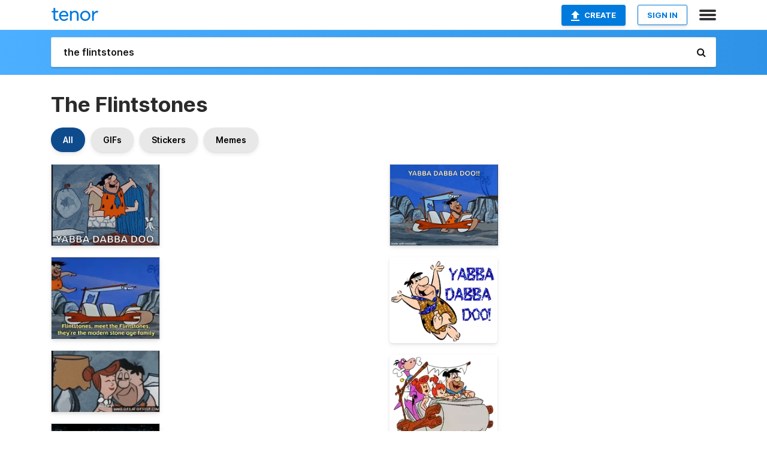

--- FILE ---
content_type: text/html; charset=utf-8
request_url: https://tenor.com/search/the-flintstones-gifs
body_size: 34303
content:
<!DOCTYPE html>
<html lang="en" dir="ltr"><head><script id="data" type="text/x-cache" nonce="NTk3Y2NiYTUtYjQ1My00MDE2LWE0ZGQtM2NmNDY0MzVmNzMz">[base64]</script><title class="dynamic">The Flintstones GIFs | Tenor</title><link class="dynamic" rel="canonical" href="https://tenor.com/search/the-flintstones-gifs"><meta class="dynamic" name="keywords" content="the,flintstones,gifs,search,memes"><meta class="dynamic" name="description" content="With Tenor, maker of GIF Keyboard, add popular The Flintstones animated GIFs to your conversations. Share the best GIFs now &gt;&gt;&gt;"><meta class="dynamic" name="twitter:title" content="The Flintstones GIFs | Tenor"><meta class="dynamic" name="twitter:description" content="With Tenor, maker of GIF Keyboard, add popular The Flintstones animated GIFs to your conversations. Share the best GIFs now &gt;&gt;&gt;"><meta class="dynamic" name="twitter:site" content="@gifkeyboard"><meta class="dynamic" name="twitter:app:name:iphone" content="GIF Keyboard"><meta class="dynamic" name="twitter:app:name:ipad" content="GIF Keyboard"><meta class="dynamic" name="twitter:app:name:googleplay" content="GIF Keyboard"><meta class="dynamic" name="twitter:app:id:iphone" content="917932200"><meta class="dynamic" name="twitter:app:id:ipad" content="917932200"><meta class="dynamic" name="twitter:app:id:googleplay" content="com.riffsy.FBMGIFApp"><meta class="dynamic" property="al:ios:app_name" content="GIF Keyboard"><meta class="dynamic" property="al:ios:app_store_id" content="917932200"><meta class="dynamic" property="al:android:package" content="com.riffsy.FBMGIFApp"><meta class="dynamic" property="al:android:app_name" content="GIF Keyboard"><meta class="dynamic" property="fb:app_id" content="374882289330575"><meta class="dynamic" property="og:site_name" content="Tenor"><meta class="dynamic" property="og:title" content="The Flintstones GIFs | Tenor"><meta class="dynamic" name="robots" content="noindex"><meta class="dynamic" name="apple-itunes-app" content="app-id=917932200,app-argument=https://tenor.com/search/the-flintstones-gifs"><meta class="dynamic" name="twitter:app:url:googleplay" content="riffsy://search/the%20flintstones"><meta class="dynamic" property="al:android:url" content="riffsy://search/the%20flintstones"><link class="dynamic" rel="alternate" href="android-app://com.riffsy.FBMGIFApp/riffsy/search/the%20flintstones"><meta name="twitter:image" content="https://media1.tenor.com/m/ktMa8shq3OAAAAAC/ddfred-ddfredflintstone.gif"><link rel="image_src" href="https://media1.tenor.com/m/ktMa8shq3OAAAAAC/ddfred-ddfredflintstone.gif"><meta class="dynamic" property="og:url" content="https://media1.tenor.com/m/ktMa8shq3OAAAAAC/ddfred-ddfredflintstone.gif"><meta class="dynamic" property="og:description" content="Click to view the GIF"><meta class="dynamic" property="og:type" content="website"><meta class="dynamic" property="og:image" content="https://media1.tenor.com/m/ktMa8shq3OAAAAAC/ddfred-ddfredflintstone.gif"><meta class="dynamic" property="og:image:type" content="image/gif"><meta class="dynamic" property="og:image:width" content="498"><meta class="dynamic" property="og:image:height" content="373"><meta class="dynamic" property="og:video" content="https://media.tenor.com/ktMa8shq3OAAAAPo/ddfred-ddfredflintstone.mp4"><meta class="dynamic" property="og:video:secure_url" content="https://media.tenor.com/ktMa8shq3OAAAAPo/ddfred-ddfredflintstone.mp4"><meta class="dynamic" property="og:video:type" content="video/mp4"><meta class="dynamic" property="og:video:width" content="498"><meta class="dynamic" property="og:video:height" content="374"><meta class="dynamic" property="og:video" content="https://media.tenor.com/ktMa8shq3OAAAAPs/ddfred-ddfredflintstone.webm"><meta class="dynamic" property="og:video:secure_url" content="https://media.tenor.com/ktMa8shq3OAAAAPs/ddfred-ddfredflintstone.webm"><meta class="dynamic" property="og:video:type" content="video/webm"><meta class="dynamic" property="og:video:width" content="498"><meta class="dynamic" property="og:video:height" content="373"><script class="dynamic" type="application/ld+json">{"@context":"http:\u002F\u002Fschema.org","@type":"Article","author":"houseofcomedy","creator":"houseofcomedy","headline":"The Flintstones GIFs | Tenor","name":"The Flintstones GIFs | Tenor","url":"https:\u002F\u002Ftenor.com\u002Fsearch\u002Fthe-flintstones-gifs","mainEntityOfPage":"https:\u002F\u002Ftenor.com\u002Fsearch\u002Fthe-flintstones-gifs","keywords":"the,flintstones,gifs,search,memes","dateModified":"2025-06-24T03:25:26.278Z","datePublished":"2025-06-24T03:25:26.278Z","publisher":{"@context":"http:\u002F\u002Fschema.org","@type":"Organization","name":"Tenor","logo":{"@type":"ImageObject","url":"https:\u002F\u002Ftenor.com\u002Fassets\u002Fimg\u002Ftenor-app-icon.png"},"sameAs":["https:\u002F\u002Ftwitter.com\u002Fgifkeyboard","https:\u002F\u002Fwww.facebook.com\u002Ftenorapp\u002F","https:\u002F\u002Fwww.linkedin.com\u002Fcompany\u002Ftenorinc\u002F"]},"image":{"@context":"http:\u002F\u002Fschema.org","@type":"ImageObject","author":"houseofcomedy","creator":"houseofcomedy","name":"The Flintstones GIFs | Tenor","keywords":"the,flintstones,gifs,search,memes","description":"With Tenor, maker of GIF Keyboard, add popular The Flintstones animated GIFs to your conversations. Share the best GIFs now \u003E\u003E\u003E","url":"https:\u002F\u002Ftenor.com\u002Fsearch\u002Fthe-flintstones-gifs","contentUrl":"https:\u002F\u002Fmedia1.tenor.com\u002Fm\u002FktMa8shq3OAAAAAC\u002Fddfred-ddfredflintstone.gif","thumbnailUrl":"https:\u002F\u002Fmedia.tenor.com\u002FktMa8shq3OAAAAAe\u002Fddfred-ddfredflintstone.png","width":498,"height":373,"dateCreated":"2025-06-24T03:25:26.278Z","uploadDate":"2025-06-24T03:25:26.278Z","representativeOfPage":true},"video":{"@context":"http:\u002F\u002Fschema.org","@type":"VideoObject","author":"houseofcomedy","creator":"houseofcomedy","name":"The Flintstones GIFs | Tenor","keywords":"the,flintstones,gifs,search,memes","description":"With Tenor, maker of GIF Keyboard, add popular The Flintstones animated GIFs to your conversations. Share the best GIFs now \u003E\u003E\u003E","url":"https:\u002F\u002Ftenor.com\u002Fsearch\u002Fthe-flintstones-gifs","contentUrl":"https:\u002F\u002Fmedia.tenor.com\u002FktMa8shq3OAAAAPo\u002Fddfred-ddfredflintstone.mp4","thumbnailUrl":"https:\u002F\u002Fmedia.tenor.com\u002FktMa8shq3OAAAAAe\u002Fddfred-ddfredflintstone.png","width":498,"height":374,"dateCreated":"2025-06-24T03:25:26.278Z","uploadDate":"2025-06-24T03:25:26.278Z","duration":"PT0M3S"}}</script><link rel="preconnect" href="https://www.googletagmanager.com"><link rel="preconnect" href="https://www.google-analytics.com"><link rel="dns-prefetch" href="//media.tenor.com"><link rel="preconnect" href="https://media.tenor.com"><link rel="stylesheet" type="text/css" href="/assets/dist/main.min.css?release=r260116-1-master-85a2"><meta charset="UTF-8"><meta name="viewport" content="width=device-width, initial-scale=1"><link rel="manifest" href="/assets/manifest.json"><link rel="shortcut icon" type="image/png" href="/assets/img/favicon/favicon-16x16.png"><link rel="apple-touch-icon" sizes="57x57" href="/assets/img/favicon/apple-touch-icon-57x57.png"><link rel="apple-touch-icon" sizes="60x60" href="/assets/img/favicon/apple-touch-icon-60x60.png"><link rel="apple-touch-icon" sizes="72x72" href="/assets/img/favicon/apple-touch-icon-72x72.png"><link rel="icon" type="image/png" href="/assets/img/favicon/favicon-16x16.png" sizes="16x16"><link rel="icon" type="image/png" href="/assets/img/favicon/favicon-32x32.png" sizes="32x32"><link rel="search" type="application/opensearchdescription+xml" href="/opensearch.xml" title="Tenor"><link rel="alternate" hreflang="x-default" href="https://tenor.com/search/the-flintstones-gifs"><link rel="alternate" hreflang="af" href="https://tenor.com/af/search/the-flintstones-gifs"><link rel="alternate" hreflang="am" href="https://tenor.com/am/search/the-flintstones-gifs"><link rel="alternate" hreflang="az" href="https://tenor.com/az/search/the-flintstones-gifs"><link rel="alternate" hreflang="be" href="https://tenor.com/be/search/the-flintstones-gifs"><link rel="alternate" hreflang="bg" href="https://tenor.com/bg/search/the-flintstones-gifs"><link rel="alternate" hreflang="bn" href="https://tenor.com/bn/search/the-flintstones-gifs"><link rel="alternate" hreflang="bs" href="https://tenor.com/bs/search/the-flintstones-gifs"><link rel="alternate" hreflang="ca" href="https://tenor.com/ca/search/the-flintstones-gifs"><link rel="alternate" hreflang="cs" href="https://tenor.com/cs/search/the-flintstones-gifs"><link rel="alternate" hreflang="da" href="https://tenor.com/da/search/the-flintstones-gifs"><link rel="alternate" hreflang="de" href="https://tenor.com/de/search/the-flintstones-gifs"><link rel="alternate" hreflang="de-AT" href="https://tenor.com/de-AT/search/the-flintstones-gifs"><link rel="alternate" hreflang="de-CH" href="https://tenor.com/de-CH/search/the-flintstones-gifs"><link rel="alternate" hreflang="el" href="https://tenor.com/el/search/the-flintstones-gifs"><link rel="alternate" hreflang="en-AU" href="https://tenor.com/en-AU/search/the-flintstones-gifs"><link rel="alternate" hreflang="en-CA" href="https://tenor.com/en-CA/search/the-flintstones-gifs"><link rel="alternate" hreflang="en-GB" href="https://tenor.com/en-GB/search/the-flintstones-gifs"><link rel="alternate" hreflang="en-IE" href="https://tenor.com/en-IE/search/the-flintstones-gifs"><link rel="alternate" hreflang="en-IN" href="https://tenor.com/en-IN/search/the-flintstones-gifs"><link rel="alternate" hreflang="en-NZ" href="https://tenor.com/en-NZ/search/the-flintstones-gifs"><link rel="alternate" hreflang="en-SG" href="https://tenor.com/en-SG/search/the-flintstones-gifs"><link rel="alternate" hreflang="en-ZA" href="https://tenor.com/en-ZA/search/the-flintstones-gifs"><link rel="alternate" hreflang="es" href="https://tenor.com/es/search/the-flintstones-gifs"><link rel="alternate" hreflang="es-419" href="https://tenor.com/es-419/search/the-flintstones-gifs"><link rel="alternate" hreflang="es-AR" href="https://tenor.com/es-AR/search/the-flintstones-gifs"><link rel="alternate" hreflang="es-BO" href="https://tenor.com/es-BO/search/the-flintstones-gifs"><link rel="alternate" hreflang="es-CL" href="https://tenor.com/es-CL/search/the-flintstones-gifs"><link rel="alternate" hreflang="es-CO" href="https://tenor.com/es-CO/search/the-flintstones-gifs"><link rel="alternate" hreflang="es-CR" href="https://tenor.com/es-CR/search/the-flintstones-gifs"><link rel="alternate" hreflang="es-DO" href="https://tenor.com/es-DO/search/the-flintstones-gifs"><link rel="alternate" hreflang="es-EC" href="https://tenor.com/es-EC/search/the-flintstones-gifs"><link rel="alternate" hreflang="es-GT" href="https://tenor.com/es-GT/search/the-flintstones-gifs"><link rel="alternate" hreflang="es-HN" href="https://tenor.com/es-HN/search/the-flintstones-gifs"><link rel="alternate" hreflang="es-MX" href="https://tenor.com/es-MX/search/the-flintstones-gifs"><link rel="alternate" hreflang="es-NI" href="https://tenor.com/es-NI/search/the-flintstones-gifs"><link rel="alternate" hreflang="es-PA" href="https://tenor.com/es-PA/search/the-flintstones-gifs"><link rel="alternate" hreflang="es-PE" href="https://tenor.com/es-PE/search/the-flintstones-gifs"><link rel="alternate" hreflang="es-PR" href="https://tenor.com/es-PR/search/the-flintstones-gifs"><link rel="alternate" hreflang="es-PY" href="https://tenor.com/es-PY/search/the-flintstones-gifs"><link rel="alternate" hreflang="es-SV" href="https://tenor.com/es-SV/search/the-flintstones-gifs"><link rel="alternate" hreflang="es-US" href="https://tenor.com/es-US/search/the-flintstones-gifs"><link rel="alternate" hreflang="es-UY" href="https://tenor.com/es-UY/search/the-flintstones-gifs"><link rel="alternate" hreflang="es-VE" href="https://tenor.com/es-VE/search/the-flintstones-gifs"><link rel="alternate" hreflang="et" href="https://tenor.com/et/search/the-flintstones-gifs"><link rel="alternate" hreflang="eu" href="https://tenor.com/eu/search/the-flintstones-gifs"><link rel="alternate" hreflang="fi" href="https://tenor.com/fi/search/the-flintstones-gifs"><link rel="alternate" hreflang="fil" href="https://tenor.com/fil/search/the-flintstones-gifs"><link rel="alternate" hreflang="fr" href="https://tenor.com/fr/search/the-flintstones-gifs"><link rel="alternate" hreflang="fr-CA" href="https://tenor.com/fr-CA/search/the-flintstones-gifs"><link rel="alternate" hreflang="fr-CH" href="https://tenor.com/fr-CH/search/the-flintstones-gifs"><link rel="alternate" hreflang="gl" href="https://tenor.com/gl/search/the-flintstones-gifs"><link rel="alternate" hreflang="gu" href="https://tenor.com/gu/search/the-flintstones-gifs"><link rel="alternate" hreflang="hi" href="https://tenor.com/hi/search/the-flintstones-gifs"><link rel="alternate" hreflang="hr" href="https://tenor.com/hr/search/the-flintstones-gifs"><link rel="alternate" hreflang="hu" href="https://tenor.com/hu/search/the-flintstones-gifs"><link rel="alternate" hreflang="hy" href="https://tenor.com/hy/search/the-flintstones-gifs"><link rel="alternate" hreflang="id" href="https://tenor.com/id/search/the-flintstones-gifs"><link rel="alternate" hreflang="is" href="https://tenor.com/is/search/the-flintstones-gifs"><link rel="alternate" hreflang="it" href="https://tenor.com/it/search/the-flintstones-gifs"><link rel="alternate" hreflang="ja" href="https://tenor.com/ja/search/the-flintstones-gifs"><link rel="alternate" hreflang="ka" href="https://tenor.com/ka/search/the-flintstones-gifs"><link rel="alternate" hreflang="kk" href="https://tenor.com/kk/search/the-flintstones-gifs"><link rel="alternate" hreflang="km" href="https://tenor.com/km/search/the-flintstones-gifs"><link rel="alternate" hreflang="kn" href="https://tenor.com/kn/search/the-flintstones-gifs"><link rel="alternate" hreflang="ko" href="https://tenor.com/ko/search/the-flintstones-gifs"><link rel="alternate" hreflang="ky" href="https://tenor.com/ky/search/the-flintstones-gifs"><link rel="alternate" hreflang="lo" href="https://tenor.com/lo/search/the-flintstones-gifs"><link rel="alternate" hreflang="lt" href="https://tenor.com/lt/search/the-flintstones-gifs"><link rel="alternate" hreflang="lv" href="https://tenor.com/lv/search/the-flintstones-gifs"><link rel="alternate" hreflang="mk" href="https://tenor.com/mk/search/the-flintstones-gifs"><link rel="alternate" hreflang="ml" href="https://tenor.com/ml/search/the-flintstones-gifs"><link rel="alternate" hreflang="mn" href="https://tenor.com/mn/search/the-flintstones-gifs"><link rel="alternate" hreflang="mo" href="https://tenor.com/mo/search/the-flintstones-gifs"><link rel="alternate" hreflang="mr" href="https://tenor.com/mr/search/the-flintstones-gifs"><link rel="alternate" hreflang="ms" href="https://tenor.com/ms/search/the-flintstones-gifs"><link rel="alternate" hreflang="my" href="https://tenor.com/my/search/the-flintstones-gifs"><link rel="alternate" hreflang="ne" href="https://tenor.com/ne/search/the-flintstones-gifs"><link rel="alternate" hreflang="nl" href="https://tenor.com/nl/search/the-flintstones-gifs"><link rel="alternate" hreflang="no" href="https://tenor.com/no/search/the-flintstones-gifs"><link rel="alternate" hreflang="pa" href="https://tenor.com/pa/search/the-flintstones-gifs"><link rel="alternate" hreflang="pl" href="https://tenor.com/pl/search/the-flintstones-gifs"><link rel="alternate" hreflang="pt" href="https://tenor.com/pt/search/the-flintstones-gifs"><link rel="alternate" hreflang="pt-BR" href="https://tenor.com/pt-BR/search/the-flintstones-gifs"><link rel="alternate" hreflang="pt-PT" href="https://tenor.com/pt-PT/search/the-flintstones-gifs"><link rel="alternate" hreflang="ro" href="https://tenor.com/ro/search/the-flintstones-gifs"><link rel="alternate" hreflang="ru" href="https://tenor.com/ru/search/the-flintstones-gifs"><link rel="alternate" hreflang="si" href="https://tenor.com/si/search/the-flintstones-gifs"><link rel="alternate" hreflang="sk" href="https://tenor.com/sk/search/the-flintstones-gifs"><link rel="alternate" hreflang="sl" href="https://tenor.com/sl/search/the-flintstones-gifs"><link rel="alternate" hreflang="sq" href="https://tenor.com/sq/search/the-flintstones-gifs"><link rel="alternate" hreflang="sr" href="https://tenor.com/sr/search/the-flintstones-gifs"><link rel="alternate" hreflang="sr-Latn" href="https://tenor.com/sr-Latn/search/the-flintstones-gifs"><link rel="alternate" hreflang="sv" href="https://tenor.com/sv/search/the-flintstones-gifs"><link rel="alternate" hreflang="sw" href="https://tenor.com/sw/search/the-flintstones-gifs"><link rel="alternate" hreflang="ta" href="https://tenor.com/ta/search/the-flintstones-gifs"><link rel="alternate" hreflang="te" href="https://tenor.com/te/search/the-flintstones-gifs"><link rel="alternate" hreflang="th" href="https://tenor.com/th/search/the-flintstones-gifs"><link rel="alternate" hreflang="tl" href="https://tenor.com/tl/search/the-flintstones-gifs"><link rel="alternate" hreflang="tr" href="https://tenor.com/tr/search/the-flintstones-gifs"><link rel="alternate" hreflang="uk" href="https://tenor.com/uk/search/the-flintstones-gifs"><link rel="alternate" hreflang="uz" href="https://tenor.com/uz/search/the-flintstones-gifs"><link rel="alternate" hreflang="vi" href="https://tenor.com/vi/search/the-flintstones-gifs"><link rel="alternate" hreflang="zh-CN" href="https://tenor.com/zh-CN/search/the-flintstones-gifs"><link rel="alternate" hreflang="zh-HK" href="https://tenor.com/zh-HK/search/the-flintstones-gifs"><link rel="alternate" hreflang="zh-TW" href="https://tenor.com/zh-TW/search/the-flintstones-gifs"><link rel="alternate" hreflang="zu" href="https://tenor.com/zu/search/the-flintstones-gifs"></head><body><script async type="text/javascript" src="/assets/dist/main.min.js?release=r260116-1-master-85a2" fetchpriority="high"></script><div id="root"><div class="BaseApp"><div class="Banner TOSBanner hidden"><div class="container"><span class="iconfont-remove" aria-hidden="true"></span>We&#039;ve updated our <span class="linkElements"><a href="/legal-terms" rel="noopener">Terms of Service</a> and <a href="https://policies.google.com/privacy?hl=en" rel="noopener">Privacy Policy</a></span>. By continuing you agree to Tenor&#039;s <span class="linkElements"><a href="/legal-terms" rel="noopener">Terms of Service</a> and <a href="https://policies.google.com/privacy?hl=en" rel="noopener">Privacy Policy</a></span>.</div></div><div class="Banner LanguageBanner hidden"><div class="container"><span class="iconfont-remove" aria-hidden="true"></span><div>Tenor.com has been translated based on your browser&#039;s language setting. If you want to change the language, click <span class="linkElements"><button>here</button></span>.</div></div></div><nav class="NavBar"><div class="container"><span itemscope itemtype="http://schema.org/Organization"><a class="navbar-brand" itemProp="url" href="/"><img src="/assets/img/tenor-logo.svg" width="80" height="22" alt="Tenor logo" itemprop="logo"></a></span><div class="nav-buttons"><div class="account-buttons"><a class="button upload-button" href="/gif-maker?utm_source=nav-bar&amp;utm_medium=internal&amp;utm_campaign=gif-maker-entrypoints"><img src="/assets/icons/upload-icon.svg" width="14" height="17" alt="Upload icon">Create</a><button class="white-button">SIGN IN</button></div><span class=" ToggleMenu"><span class="menu-button navicon-button x ToggleMenu-button"><div class="navicon"></div></span><div class="animated NavMenu"><div class="section"><div class="header">Products</div><ul><li><a href="https://apps.apple.com/app/apple-store/id917932200?pt=39040802&amp;ct=NavGifKeyboard&amp;mt=8" rel="noopener">GIF Keyboard</a></li><li><a href="https://play.google.com/store/apps/details?id=com.riffsy.FBMGIFApp" rel="noopener">Android</a></li><li><a href="/contentpartners">Content Partners</a></li></ul></div><div class="section"><div class="header">Explore</div><ul><li><button>Language</button></li><li><a href="/reactions">Reaction GIFs</a></li><li><a href="/explore">Explore GIFs</a></li></ul></div><div class="section"><div class="header">Company</div><ul><li><a href="/press">Press</a></li><li><a href="https://blog.tenor.com/" rel="noopener">Blog</a></li><li><a href="https://support.google.com/tenor" rel="noopener">FAQ</a></li><li><a href="/legal-terms">Terms and Privacy</a></li><li><a href="/assets/dist/licenses.txt" rel="noopener">Website Licenses</a></li><li><a href="https://support.google.com/tenor/gethelp?hl=en" rel="noopener">Contact Us</a></li></ul></div><div class="section"><div class="header">API</div><ul><li><a href="/gifapi" rel="noopener">Tenor GIF API</a></li><li><a href="https://developers.google.com/tenor/guides/endpoints" rel="noopener">GIF API Documentation</a></li></ul></div></div></span></div></div></nav><div class="TopBarComponent TopSearchBar"><div class="TopBar"><div class="container"><a class="navbar-brand" itemProp="url" href="/"><img src="/assets/img/tenor-logo-white.svg" width="80" height="22" alt="Tenor logo" itemprop="logo"></a><div class="search-bar-wrapper"><form class="SearchBar"><input name="q" value="the flintstones" placeholder="Search for GIFs and Stickers" autocomplete="off"><span class="iconfont-search" aria-hidden="true"></span></form></div></div></div></div><div class="SearchPage container page"><!--!--><div class="gallery-container" itemscope itemtype="http://schema.org/ImageGallery"><meta itemprop="url" content="https://tenor.com/search/the-flintstones-gifs"><meta itemprop="mainEntityOfPage" content="https://tenor.com/search/the-flintstones-gifs"><meta itemprop="keywords" content="the,flintstones,gifs,search,memes"><meta itemprop="headline" content="The Flintstones GIFs | Tenor"><meta itemprop="name" content="The Flintstones GIFs | Tenor"><h1>The Flintstones</h1><div class="search"><div class="UniversalSearchFormatToggle"><a class="UniversalSearchFormatToggleButton selected" href="/search/the-flintstones-gifs">All</a><a class="UniversalSearchFormatToggleButton" href="/search/the-flintstones-gifs?format=gifs">GIFs</a><a class="UniversalSearchFormatToggleButton" href="/search/the-flintstones-gifs?format=stickers">Stickers</a><a class="UniversalSearchFormatToggleButton" href="/search/the-flintstones-gifs?format=memes">Memes</a></div><div class="UniversalGifList" style="height:4481.509513742073px;"><div class="column"><figure class="UniversalGifListItem clickable" data-index="0" data-width="220" data-height="165" style="top:0px;"><a href="/view/ddfred-ddfredflintstone-ddflintstones-gif-10579829579670281440"><div class="Gif"><picture><source type="video/mp4" srcset="https://media.tenor.com/ktMa8shq3OAAAAP1/ddfred-ddfredflintstone.mp4 320w"><source media="(max-width:840px)" type="image/webp" srcset="https://media.tenor.com/ktMa8shq3OAAAAA1/ddfred-ddfredflintstone.webp 200w"><img src="https://media.tenor.com/ktMa8shq3OAAAAAM/ddfred-ddfredflintstone.gif" width="180" height="135" alt="a cartoon of flintstone standing in front of a blue door with the words yabba dabba doo below him ." loading="lazy"></picture></div><div class="overlay"></div></a><div class="actions"><span class="GifFavButton FavButton" aria-hidden="true"></span></div><figcaption class="tags"><ul><li><a href="/search/ddfred-gifs">#ddfred</a></li><li><a href="/search/ddfredflintstone-gifs">#ddfredflintstone</a></li></ul></figcaption><!--!--></figure><figure class="UniversalGifListItem clickable" data-index="2" data-width="165" data-height="125" style="top:155px;"><a href="/view/meet-the-flintstones-title-sequence-theme-song-yabba-dabba-doo-intro-the-flintstones-yabba-dabba-doo-flintstones-meet-the-flintstones-they&#039;re-the-modern-stone-age-family-gif-14644709281488557721"><div class="Gif"><picture><source type="video/mp4" srcset="https://media.tenor.com/yzx1gCH91pkAAAP1/meet-the-flintstones-title-sequence-theme-song-yabba-dabba-doo-intro-the-flintstones.mp4 320w"><source type="image/webp" srcset="https://media.tenor.com/yzx1gCH91pkAAAA1/meet-the-flintstones-title-sequence-theme-song-yabba-dabba-doo-intro-the-flintstones.webp 200w"><img src="https://media.tenor.com/yzx1gCH91pkAAAAM/meet-the-flintstones-title-sequence-theme-song-yabba-dabba-doo-intro-the-flintstones.gif" width="180" height="136.36363636363635" alt="a cartoon character named flintstone is holding a large object" loading="lazy"></picture></div><div class="overlay"></div></a><div class="actions"><span class="GifFavButton FavButton" aria-hidden="true"></span></div><figcaption class="tags"><ul></ul></figcaption><!--!--></figure><figure class="UniversalGifListItem clickable" data-index="4" data-width="220" data-height="124" style="top:311.3636363636364px;"><a href="/view/happy-anniversary-laurie-hug-the-flintstones-gif-14367462773642977841"><div class="Gif"><picture><source type="video/mp4" srcset="https://media.tenor.com/x2N7RUKjYjEAAAP1/happy-anniversary-laurie.mp4 320w"><source media="(max-width:840px)" type="image/webp" srcset="https://media.tenor.com/x2N7RUKjYjEAAAA1/happy-anniversary-laurie.webp 200w"><img src="https://media.tenor.com/x2N7RUKjYjEAAAAM/happy-anniversary-laurie.gif" width="180" height="101.45454545454547" alt="a cartoon of a man and a woman kissing with the words happy make gifs at gifsoup.com" loading="lazy"></picture></div><div class="overlay"></div></a><div class="actions"><span class="GifFavButton FavButton" aria-hidden="true"></span></div><figcaption class="tags"><ul><li><a href="/search/happy-anniversary-gifs">#Happy-Anniversary</a></li><li><a href="/search/laurie-gifs">#Laurie</a></li><li><a href="/search/hug-gifs">#hug</a></li></ul></figcaption><!--!--></figure><figure class="UniversalGifListItem clickable" data-index="6" data-width="220" data-height="163" style="top:432.81818181818187px;"><a href="/view/the-flintstones-wilma-flintstone-betty-rubble-dance-snap-gif-17842866"><div class="Gif"><picture><source type="video/mp4" srcset="https://media.tenor.com/2ZSSaGilKSEAAAP1/the-flintstones-wilma-flintstone.mp4 288w"><source media="(max-width:840px)" type="image/webp" srcset="https://media.tenor.com/2ZSSaGilKSEAAAA1/the-flintstones-wilma-flintstone.webp 200w"><img src="https://media.tenor.com/2ZSSaGilKSEAAAAM/the-flintstones-wilma-flintstone.gif" width="180" height="133.36363636363637" alt="a couple of cartoon characters are standing next to each other ." loading="lazy"></picture></div><div class="overlay"></div></a><div class="actions"><span class="GifFavButton FavButton" aria-hidden="true"></span></div><figcaption class="tags"><ul><li><a href="/search/the-flintstones-gifs">#The-Flintstones</a></li></ul></figcaption><!--!--></figure><figure class="UniversalGifListItem clickable" data-index="8" data-width="220" data-height="158" style="top:586.1818181818182px;"><a href="/view/fred-flintstone-barney-rubble-the-flintstones-cheering-crowd-celebrate-gif-23180648"><div class="Gif"><picture><source media="(max-width:840px)" type="image/webp" srcset="https://media.tenor.com/GQVLeo53jJUAAAA1/fred-flintstone-barney-rubble.webp 200w"><img src="https://media.tenor.com/GQVLeo53jJUAAAAM/fred-flintstone-barney-rubble.gif" width="180" height="129.27272727272728" alt="two cartoon characters standing next to each other with their hands in the air" loading="lazy"></picture></div><div class="overlay"></div></a><div class="actions"><span class="GifFavButton FavButton" aria-hidden="true"></span></div><figcaption class="tags"><ul><li><a href="/search/fred-flintstone-gifs">#Fred-Flintstone</a></li><li><a href="/search/barney-rubble-gifs">#Barney-Rubble</a></li></ul></figcaption><!--!--></figure><figure class="UniversalGifListItem clickable" data-index="9" data-width="220" data-height="346" style="top:735.4545454545455px;"><a href="/view/the-flintstones-fred-flintstone-computer-what-is-this-disappointed-gif-4479040828782566470"><div class="Meme"><picture><source media="(max-width:840px)" type="video/mp4" srcset="https://media.tenor.com/Pii_5x4OXEYAAAP1/the-flintstones-fred-flintstone.mp4 180w"><source media="(max-width:840px)" type="image/webp" srcset="https://media.tenor.com/Pii_5x4OXEYAAAA1/the-flintstones-fred-flintstone.webp 128w"><img src="https://media.tenor.com/Pii_5x4OXEYAAAAM/the-flintstones-fred-flintstone.gif" width="180" height="283.0909090909091" alt="flintstone from the flintstones is sitting at a desk looking at a computer screen ." loading="lazy"></picture></div><div class="overlay"></div></a><figcaption class="tags"><ul><li><a href="/search/the-flintstones-gifs">#the-flintstones</a></li><li><a href="/search/fred-flintstone-gifs">#fred-flintstone</a></li></ul></figcaption><!--!--></figure><figure class="UniversalGifListItem clickable" data-index="12" data-width="220" data-height="210" style="top:1038.5454545454545px;"><a href="/view/fred-flintstone-the-flintstones-pleading-man-beg-for-mercy-begging-gif-7780339548105684936"><div class="Gif"><picture><source type="video/mp4" srcset="https://media.tenor.com/a_lRmNTDN8gAAAP1/fred-flintstone-the-flintstones.mp4 320w"><source media="(max-width:840px)" type="image/webp" srcset="https://media.tenor.com/a_lRmNTDN8gAAAA1/fred-flintstone-the-flintstones.webp 200w"><img src="https://media.tenor.com/a_lRmNTDN8gAAAAM/fred-flintstone-the-flintstones.gif" width="180" height="171.81818181818184" alt="a cartoon of flintstone praying in front of a lamp and a fireplace ." loading="lazy"></picture></div><div class="overlay"></div></a><div class="actions"><span class="GifFavButton FavButton" aria-hidden="true"></span></div><figcaption class="tags"><ul><li><a href="/search/fred-flintstone-gifs">#Fred-Flintstone</a></li><li><a href="/search/the-flintstones-gifs">#The-Flintstones</a></li></ul></figcaption><!--!--></figure><figure class="UniversalGifListItem clickable" data-index="14" data-width="220" data-height="133" style="top:1230.3636363636363px;"><a href="/view/flintstones-the-flintstones-car-family-gif-4209180145400706039"><div class="Gif"><picture><source type="video/mp4" srcset="https://media.tenor.com/OmoDCoI8c_cAAAP1/flintstones-the-flintstones.mp4 320w"><source media="(max-width:840px)" type="image/webp" srcset="https://media.tenor.com/OmoDCoI8c_cAAAA1/flintstones-the-flintstones.webp 200w"><img src="https://media.tenor.com/OmoDCoI8c_cAAAAM/flintstones-the-flintstones.gif" width="180" height="108.81818181818183" alt="a cartoon of the flintstones driving a car with the words `` good morning &#039;&#039; written on it ." loading="lazy"></picture></div><div class="overlay"></div></a><div class="actions"><span class="GifFavButton FavButton" aria-hidden="true"></span></div><figcaption class="tags"><ul><li><a href="/search/flintstones-gifs">#flintstones</a></li><li><a href="/search/the-flintstones-gifs">#The-Flintstones</a></li><li><a href="/search/car-gifs">#car</a></li></ul></figcaption><!--!--></figure><figure class="UniversalGifListItem clickable" data-index="15" data-width="220" data-height="204" style="top:1359.181818181818px;"><a href="/view/betty-rubble-the-flintstones-cartoon-giggle-woman-giggles-laugh-gif-12263070787373022168"><div class="Gif"><picture><source type="video/mp4" srcset="https://media.tenor.com/qi8t6JjWu9gAAAP1/betty-rubble-the-flintstones.mp4 320w"><source media="(max-width:840px)" type="image/webp" srcset="https://media.tenor.com/qi8t6JjWu9gAAAA1/betty-rubble-the-flintstones.webp 200w"><img src="https://media.tenor.com/qi8t6JjWu9gAAAAM/betty-rubble-the-flintstones.gif" width="180" height="166.9090909090909" alt="a cartoon of a woman covering her mouth with her hand and the word betty written on the bottom ." loading="lazy"></picture></div><div class="overlay"></div></a><div class="actions"><span class="GifFavButton FavButton" aria-hidden="true"></span></div><figcaption class="tags"><ul><li><a href="/search/betty-rubble-gifs">#Betty-Rubble</a></li><li><a href="/search/the-flintstones-gifs">#The-Flintstones</a></li></ul></figcaption><!--!--></figure><figure class="UniversalGifListItem clickable" data-index="17" data-width="220" data-height="192" style="top:1546.090909090909px;"><a href="/view/sweet-dreams-goodnight-the-flintstones-gif-6288923800897377705"><div class="Gif"><picture><source type="video/mp4" srcset="https://media.tenor.com/V0a-4HP81akAAAP1/sweet-dreams-goodnight-the-flintstones.mp4 320w"><source media="(max-width:840px)" type="image/webp" srcset="https://media.tenor.com/V0a-4HP81akAAAA1/sweet-dreams-goodnight-the-flintstones.webp 200w"><img src="https://media.tenor.com/V0a-4HP81akAAAAM/sweet-dreams-goodnight-the-flintstones.gif" width="180" height="157.0909090909091" alt="a cartoon character laying in bed with the words sweet dreams written above him" loading="lazy"></picture></div><div class="overlay"></div></a><div class="actions"><span class="GifFavButton FavButton" aria-hidden="true"></span></div><figcaption class="tags"><ul><li><a href="/search/sweet-dreams-goodnight-gifs">#sweet-dreams-goodnight</a></li></ul></figcaption><!--!--></figure><figure class="UniversalGifListItem clickable" data-index="19" data-width="220" data-height="287" style="top:1723.181818181818px;"><a href="/view/fred-wilma-the-flintstones-i-love-you-gif-15224157"><div class="Sticker"><img src="https://media.tenor.com/q60vHHr0CGMAAAAm/fred-wilma.webp" width="180" height="234.81818181818184" alt="a cartoon of flintstone kissing a woman with the words i love you" loading="lazy"></div><div class="overlay"></div></a><figcaption class="tags"><ul><li><a href="/search/fred-gifs">#Fred</a></li><li><a href="/search/wilma-gifs">#Wilma</a></li><li><a href="/search/the-gifs">#The</a></li><li><a href="/search/flintstones-gifs">#Flintstones</a></li></ul></figcaption><!--!--></figure><figure class="UniversalGifListItem clickable" data-index="22" data-width="165" data-height="152" style="top:1977.9999999999998px;"><a href="/view/sweet-dreams-good-night-gif-2833584720048831810"><div class="Gif"><picture><source type="video/mp4" srcset="https://media.tenor.com/J1LqSjd8PUIAAAP1/sweet-dreams-good-night.mp4 320w"><source type="image/webp" srcset="https://media.tenor.com/J1LqSjd8PUIAAAA1/sweet-dreams-good-night.webp 200w"><img src="https://media.tenor.com/J1LqSjd8PUIAAAAM/sweet-dreams-good-night.gif" width="180" height="165.8181818181818" alt="a cartoon of a girl sleeping in a stroller with the words sweet dreams above her" loading="lazy"></picture></div><div class="overlay"></div></a><div class="actions"><span class="GifFavButton FavButton" aria-hidden="true"></span></div><figcaption class="tags"><ul><li><a href="/search/sweet-dreams-gifs">#sweet-dreams</a></li><li><a href="/search/good-night-gifs">#good-night</a></li></ul></figcaption><!--!--></figure><figure class="UniversalGifListItem clickable" data-index="24" data-width="220" data-height="163" style="top:2163.8181818181815px;"><a href="/view/pebbles-picapiedra-pebbles-flinstone-lol-tierna-cute-gif-20567199"><div class="Gif"><picture><source type="video/mp4" srcset="https://media.tenor.com/8LFwsau1pWMAAAP1/pebbles-picapiedra-pebbles-flinstone.mp4 320w"><source media="(max-width:840px)" type="image/webp" srcset="https://media.tenor.com/8LFwsau1pWMAAAA1/pebbles-picapiedra-pebbles-flinstone.webp 200w"><img src="https://media.tenor.com/8LFwsau1pWMAAAAM/pebbles-picapiedra-pebbles-flinstone.gif" width="180" height="133.36363636363637" alt="a cartoon character with red hair and a shirt that says r" loading="lazy"></picture></div><div class="overlay"></div></a><div class="actions"><span class="GifFavButton FavButton" aria-hidden="true"></span></div><figcaption class="tags"><ul><li><a href="/search/pebbles-picapiedra-gifs">#Pebbles-Picapiedra</a></li></ul></figcaption><!--!--></figure><figure class="UniversalGifListItem clickable" data-index="26" data-width="220" data-height="172" style="top:2317.181818181818px;"><a href="/view/fred-flintstone-plays-bowling-tippy-toe-bowling-steps-the-flintstone-flyer-gif-4194154360113755176"><div class="Gif"><picture><source type="video/mp4" srcset="https://media.tenor.com/OjShKz-8dCgAAAP1/fred-flintstone.mp4 320w"><source media="(max-width:840px)" type="image/webp" srcset="https://media.tenor.com/OjShKz-8dCgAAAA1/fred-flintstone.webp 200w"><img src="https://media.tenor.com/OjShKz-8dCgAAAAM/fred-flintstone.gif" width="180" height="140.72727272727275" alt="flintstone from the flintstones is holding a bowling ball and saying `` how i &#039;m bowling later &#039;&#039;" loading="lazy"></picture></div><div class="overlay"></div></a><div class="actions"><span class="GifFavButton FavButton" aria-hidden="true"></span></div><figcaption class="tags"><ul><li><a href="/search/fred-gifs">#fred</a></li><li><a href="/search/flintstone-gifs">#flintstone</a></li><li><a href="/search/plays-bowling-gifs">#Plays-Bowling</a></li></ul></figcaption><!--!--></figure><figure class="UniversalGifListItem clickable" data-index="28" data-width="220" data-height="165" style="top:2477.909090909091px;"><a href="/view/the-flintstones-fred-flintstone-happy-lets-celebrate-delighted-gif-14474811098380233133"><div class="Gif"><picture><source type="video/mp4" srcset="https://media.tenor.com/yODcAM3V6a0AAAP1/the-flintstones-fred-flintstone.mp4 320w"><source media="(max-width:840px)" type="image/webp" srcset="https://media.tenor.com/yODcAM3V6a0AAAA1/the-flintstones-fred-flintstone.webp 200w"><img src="https://media.tenor.com/yODcAM3V6a0AAAAM/the-flintstones-fred-flintstone.gif" width="180" height="135" alt="a cartoon of a caveman saying &quot; yabadabadoo happy friday to you &quot;" loading="lazy"></picture></div><div class="overlay"></div></a><div class="actions"><span class="GifFavButton FavButton" aria-hidden="true"></span></div><figcaption class="tags"><ul><li><a href="/search/the-flintstones-gifs">#The-Flintstones</a></li><li><a href="/search/fred-flintstone-gifs">#Fred-Flintstone</a></li></ul></figcaption><!--!--></figure><figure class="UniversalGifListItem clickable" data-index="30" data-width="220" data-height="162" style="top:2632.909090909091px;"><a href="/view/fred-flintstone-the-flintstones-oh-boy-gif-14868675214875818192"><div class="Gif"><picture><source type="video/mp4" srcset="https://media.tenor.com/zlglVI9T-NAAAAP1/fred-flintstone-the-flintstones.mp4 320w"><source media="(max-width:840px)" type="image/webp" srcset="https://media.tenor.com/zlglVI9T-NAAAAA1/fred-flintstone-the-flintstones.webp 200w"><img src="https://media.tenor.com/zlglVI9T-NAAAAAM/fred-flintstone-the-flintstones.gif" width="180" height="132.54545454545456" alt="a cartoon character from the flintstones says &quot; oh boy &quot;" loading="lazy"></picture></div><div class="overlay"></div></a><div class="actions"><span class="GifFavButton FavButton" aria-hidden="true"></span></div><figcaption class="tags"><ul><li><a href="/search/fred-flintstone-gifs">#Fred-Flintstone</a></li><li><a href="/search/the-flintstones-gifs">#The-Flintstones</a></li></ul></figcaption><!--!--></figure><figure class="UniversalGifListItem clickable" data-index="32" data-width="220" data-height="182" style="top:2785.4545454545455px;"><a href="/view/fred-flintstone-fish-skeleton-comb-combing-hair-brush-gif-4613337747565399324"><div class="Gif"><picture><source type="video/mp4" srcset="https://media.tenor.com/QAXePSiJTRwAAAP1/fred-flintstone-fish-skeleton.mp4 320w"><source media="(max-width:840px)" type="image/webp" srcset="https://media.tenor.com/QAXePSiJTRwAAAA1/fred-flintstone-fish-skeleton.webp 200w"><img src="https://media.tenor.com/QAXePSiJTRwAAAAM/fred-flintstone-fish-skeleton.gif" width="180" height="148.9090909090909" alt="a cartoon of flintstone brushing his teeth with the words &quot; only on days that end with y &quot;" loading="lazy"></picture></div><div class="overlay"></div></a><div class="actions"><span class="GifFavButton FavButton" aria-hidden="true"></span></div><figcaption class="tags"><ul><li><a href="/search/fred-flintstone-gifs">#Fred-Flintstone</a></li><li><a href="/search/fish-skeleton-gifs">#Fish-Skeleton</a></li></ul></figcaption><!--!--></figure><figure class="UniversalGifListItem clickable" data-index="34" data-width="220" data-height="193" style="top:2954.3636363636365px;"><a href="/view/bullish-excited-let&#039;s-go-lfg-gummies-gif-17530023790932099686"><div class="Gif"><picture><source type="video/mp4" srcset="https://media.tenor.com/80cnwoKngmYAAAP1/bullish-excited.mp4 320w"><source media="(max-width:840px)" type="image/webp" srcset="https://media.tenor.com/80cnwoKngmYAAAA1/bullish-excited.webp 200w"><img src="https://media.tenor.com/80cnwoKngmYAAAAM/bullish-excited.gif" width="180" height="157.9090909090909" alt="a cartoon character wearing a white hat that says thinking gom" loading="lazy"></picture></div><div class="overlay"></div></a><div class="actions"><span class="GifFavButton FavButton" aria-hidden="true"></span></div><figcaption class="tags"><ul><li><a href="/search/bullish-gifs">#bullish</a></li><li><a href="/search/excited-gifs">#excited</a></li><li><a href="/search/let&#039;s-go-gifs">#let&#039;s-go</a></li><li><a href="/search/lfg-gifs">#lfg</a></li></ul></figcaption><!--!--></figure><figure class="UniversalGifListItem clickable" data-index="36" data-width="220" data-height="220" style="top:3132.2727272727275px;"><a href="/view/wilma-flintstone-the-flintstones-giggle-woman-giggles-laughing-lady-gif-13709065175612791171"><div class="Gif"><picture><source type="video/mp4" srcset="https://media.tenor.com/vkBiJLsUGYMAAAP1/wilma-flintstone-the-flintstones.mp4 320w"><source media="(max-width:840px)" type="image/webp" srcset="https://media.tenor.com/vkBiJLsUGYMAAAA1/wilma-flintstone-the-flintstones.webp 200w"><img src="https://media.tenor.com/vkBiJLsUGYMAAAAM/wilma-flintstone-the-flintstones.gif" width="180" height="180" alt="a cartoon character says what me work today on a sunny hot friday don t be silly" loading="lazy"></picture></div><div class="overlay"></div></a><div class="actions"><span class="GifFavButton FavButton" aria-hidden="true"></span></div><figcaption class="tags"><ul><li><a href="/search/wilma-flintstone-gifs">#Wilma-Flintstone</a></li></ul></figcaption><!--!--></figure><figure class="UniversalGifListItem clickable" data-index="39" data-width="220" data-height="223" style="top:3332.2727272727275px;"><a href="/view/barney-rubble-the-flintstones-digging-dirt-dig-with-shovel-digs-a-hole-gif-14201812050340222254"><div class="Gif"><picture><source type="video/mp4" srcset="https://media.tenor.com/xRb40LtkFS4AAAP1/barney-rubble-the-flintstones.mp4 318w"><source media="(max-width:840px)" type="image/webp" srcset="https://media.tenor.com/xRb40LtkFS4AAAA1/barney-rubble-the-flintstones.webp 200w"><img src="https://media.tenor.com/xRb40LtkFS4AAAAM/barney-rubble-the-flintstones.gif" width="180" height="182.45454545454547" alt="a cartoon character with a shovel says yeppers" loading="lazy"></picture></div><div class="overlay"></div></a><div class="actions"><span class="GifFavButton FavButton" aria-hidden="true"></span></div><figcaption class="tags"><ul><li><a href="/search/barney-rubble-gifs">#Barney-Rubble</a></li><li><a href="/search/the-flintstones-gifs">#The-Flintstones</a></li></ul></figcaption><!--!--></figure><figure class="UniversalGifListItem clickable" data-index="41" data-width="220" data-height="165" style="top:3534.727272727273px;"><a href="/view/the-simpsons-flintstones-phone-gif-9568478511420537839"><div class="Gif"><picture><source type="video/mp4" srcset="https://media.tenor.com/hMoQgpot--8AAAP1/the-simpsons-flintstones.mp4 320w"><source media="(max-width:840px)" type="image/webp" srcset="https://media.tenor.com/hMoQgpot--8AAAA1/the-simpsons-flintstones.webp 200w"><img src="https://media.tenor.com/hMoQgpot--8AAAAM/the-simpsons-flintstones.gif" width="180" height="135" alt="bart simpson is standing in front of a group of children and saying `` cool , i call the flintstone phone . &#039;&#039;" loading="lazy"></picture></div><div class="overlay"></div></a><div class="actions"><span class="GifFavButton FavButton" aria-hidden="true"></span></div><figcaption class="tags"><ul><li><a href="/search/the-simpsons-gifs">#the-simpsons</a></li><li><a href="/search/flintstones-gifs">#flintstones</a></li><li><a href="/search/phone-gifs">#phone</a></li></ul></figcaption><!--!--></figure><figure class="UniversalGifListItem clickable" data-index="43" data-width="220" data-height="182" style="top:3689.727272727273px;"><a href="/view/fred-flintstone-fish-skeleton-comb-combing-hair-brush-gif-17690648569426651110"><div class="Gif"><picture><source type="video/mp4" srcset="https://media.tenor.com/9YHPJRLyp-YAAAP1/fred-flintstone-fish-skeleton.mp4 320w"><source media="(max-width:840px)" type="image/webp" srcset="https://media.tenor.com/9YHPJRLyp-YAAAA1/fred-flintstone-fish-skeleton.webp 200w"><img src="https://media.tenor.com/9YHPJRLyp-YAAAAM/fred-flintstone-fish-skeleton.gif" width="180" height="148.9090909090909" alt="a cartoon character with the words only on days that end with y on the bottom" loading="lazy"></picture></div><div class="overlay"></div></a><div class="actions"><span class="GifFavButton FavButton" aria-hidden="true"></span></div><figcaption class="tags"><ul><li><a href="/search/fred-flintstone-gifs">#Fred-Flintstone</a></li><li><a href="/search/fish-skeleton-gifs">#Fish-Skeleton</a></li></ul></figcaption><!--!--></figure><figure class="UniversalGifListItem clickable" data-index="45" data-width="220" data-height="268" style="top:3858.636363636364px;"><a href="/view/fred-flintstone-smile-happy-oops-hey-gif-16557042"><div class="Sticker"><img src="https://media.tenor.com/DggEx9yNYP4AAAAm/fred-flintstone-smile.webp" width="180" height="219.27272727272728" alt="a cartoon of flintstone from the flintstones is standing with his arms outstretched ." loading="lazy"></div><div class="overlay"></div></a><figcaption class="tags"><ul><li><a href="/search/fred-flintstone-gifs">#Fred-Flintstone</a></li><li><a href="/search/smile-gifs">#Smile</a></li><li><a href="/search/happy-gifs">#Happy</a></li><li><a href="/search/oops-gifs">#Oops</a></li></ul></figcaption><!--!--></figure><figure class="UniversalGifListItem clickable" data-index="47" data-width="165" data-height="182" style="top:4097.909090909092px;"><a href="/view/barney-barney-rubble-flintstones-the-flintstones-crying-gif-10010607612981068510"><div class="Gif"><picture><source type="video/mp4" srcset="https://media.tenor.com/iuzSleWOwt4AAAP1/barney-barney-rubble.mp4 260w"><source type="image/webp" srcset="https://media.tenor.com/iuzSleWOwt4AAAA1/barney-barney-rubble.webp 182w"><img src="https://media.tenor.com/iuzSleWOwt4AAAAM/barney-barney-rubble.gif" width="180" height="198.54545454545453" alt="a cartoon character is crying with tears running down his face .." loading="lazy"></picture></div><div class="overlay"></div></a><div class="actions"><span class="GifFavButton FavButton" aria-hidden="true"></span></div><figcaption class="tags"><ul><li><a href="/search/barney-gifs">#barney</a></li><li><a href="/search/barney-rubble-gifs">#barney-rubble</a></li><li><a href="/search/flintstones-gifs">#flintstones</a></li></ul></figcaption><!--!--></figure><figure class="UniversalGifListItem clickable" data-index="49" data-width="165" data-height="124" style="top:4316.454545454547px;"><a href="/view/fred-flintstone-george-jetson-the-flintstones-the-jetsons-crossover-gif-10772959930970934916"><div class="Gif"><picture><source type="video/mp4" srcset="https://media.tenor.com/lYE9-skKDoQAAAP1/fred-flintstone-george-jetson.mp4 320w"><source type="image/webp" srcset="https://media.tenor.com/lYE9-skKDoQAAAA1/fred-flintstone-george-jetson.webp 200w"><img src="https://media.tenor.com/lYE9-skKDoQAAAAM/fred-flintstone-george-jetson.gif" width="180" height="135.27272727272725" alt="a cartoon drawing of a jungle with a palm tree" loading="lazy"></picture></div><div class="overlay"></div></a><div class="actions"><span class="GifFavButton FavButton" aria-hidden="true"></span></div><figcaption class="tags"><ul><li><a href="/search/fred-flintstone-gifs">#fred-flintstone</a></li><li><a href="/search/george-jetson-gifs">#george-jetson</a></li></ul></figcaption><!--!--></figure></div><div class="column"><figure class="UniversalGifListItem clickable" data-index="1" data-width="220" data-height="165" style="top:0px;"><a href="/view/flintstone-car-gif-5742966888834476536"><div class="Gif"><picture><source type="video/mp4" srcset="https://media.tenor.com/T7Md9TXPKfgAAAP1/flintstone-car.mp4 320w"><source media="(max-width:840px)" type="image/webp" srcset="https://media.tenor.com/T7Md9TXPKfgAAAA1/flintstone-car.webp 200w"><img src="https://media.tenor.com/T7Md9TXPKfgAAAAM/flintstone-car.gif" width="180" height="135" alt="a cartoon of a car with the words yabba dabba doo on it" loading="lazy"></picture></div><div class="overlay"></div></a><div class="actions"><span class="GifFavButton FavButton" aria-hidden="true"></span></div><figcaption class="tags"><ul><li><a href="/search/flintstone-gifs">#flintstone</a></li><li><a href="/search/car-gifs">#car</a></li></ul></figcaption><!--!--></figure><figure class="UniversalGifListItem clickable" data-index="3" data-width="220" data-height="176" style="top:155px;"><a href="/view/yabba-dabba-doo-fred-flintstone-dinosaurs-captain-caveman-gazoo-gif-21548418"><div class="Sticker"><img src="https://media.tenor.com/BHdU8AbyzOgAAAAm/yabba-dabba-doo-fred-flintstone.webp" width="180" height="144" alt="a cartoon of flintstone with the words yabba dabba doo" loading="lazy"></div><div class="overlay"></div></a><figcaption class="tags"><ul><li><a href="/search/yabba-dabba-doo-gifs">#Yabba-Dabba-Doo</a></li><li><a href="/search/fred-flintstone-gifs">#Fred-Flintstone</a></li></ul></figcaption><!--!--></figure><figure class="UniversalGifListItem clickable" data-index="5" data-width="220" data-height="183" style="top:319px;"><a href="/view/the-flintstones-fred-wilma-pebbles-dino-gif-17527430"><div class="Sticker"><img src="https://media.tenor.com/wmNutNgH-5AAAAAm/the-flintstones-fred.webp" width="180" height="149.72727272727275" alt="a cartoon of flintstone and his family riding in a car" loading="lazy"></div><div class="overlay"></div></a><figcaption class="tags"><ul><li><a href="/search/the-flintstones-gifs">#The-Flintstones</a></li><li><a href="/search/fred-gifs">#fred</a></li><li><a href="/search/wilma-gifs">#wilma</a></li></ul></figcaption><!--!--></figure><figure class="UniversalGifListItem clickable" data-index="7" data-width="220" data-height="324" style="top:488.72727272727275px;"><a href="/view/nolo-gif-8400494091398082011"><div class="Meme"><picture><source media="(max-width:840px)" type="video/mp4" srcset="https://media.tenor.com/dJSM3k-M7dsAAAP1/nolo.mp4 218w"><source media="(max-width:840px)" type="image/webp" srcset="https://media.tenor.com/dJSM3k-M7dsAAAA1/nolo.webp 138w"><img src="https://media.tenor.com/dJSM3k-M7dsAAAAM/nolo.gif" width="180" height="265.0909090909091" alt="a cartoon character from the flintstones wearing a leopard print hat and holding a stick" loading="lazy"></picture></div><div class="overlay"></div></a><figcaption class="tags"><ul><li><a href="/search/nolo-gifs">#nolo</a></li></ul></figcaption><!--!--></figure><figure class="UniversalGifListItem clickable" data-index="10" data-width="220" data-height="220" style="top:773.8181818181819px;"><a href="/view/eli-wilma-limpiar-gif-8357801677220908974"><div class="Gif"><picture><source type="video/mp4" srcset="https://media.tenor.com/c_zgWAnqj64AAAP1/eli-wilma-limpiar.mp4 320w"><source media="(max-width:840px)" type="image/webp" srcset="https://media.tenor.com/c_zgWAnqj64AAAA1/eli-wilma-limpiar.webp 200w"><img src="https://media.tenor.com/c_zgWAnqj64AAAAM/eli-wilma-limpiar.gif" width="180" height="180" alt="a cartoon of a woman standing next to an elephant with the letter e on the bottom" loading="lazy"></picture></div><div class="overlay"></div></a><div class="actions"><span class="GifFavButton FavButton" aria-hidden="true"></span></div><figcaption class="tags"><ul><li><a href="/search/eli-wilma-limpiar-gifs">#Eli-Wilma-limpiar</a></li></ul></figcaption><!--!--></figure><figure class="UniversalGifListItem clickable" data-index="11" data-width="220" data-height="220" style="top:973.8181818181819px;"><a href="/view/happy-friday-flintstones-good-morning-gif-gif-habba-habba-do-me-gif-2833924107974020423"><div class="Gif"><picture><source type="video/mp4" srcset="https://media.tenor.com/J1Qe9iA1DUcAAAP1/happy-friday-flintstones.mp4 320w"><source media="(max-width:840px)" type="image/webp" srcset="https://media.tenor.com/J1Qe9iA1DUcAAAA1/happy-friday-flintstones.webp 200w"><img src="https://media.tenor.com/J1Qe9iA1DUcAAAAM/happy-friday-flintstones.gif" width="180" height="180" alt="a couple of cartoon characters standing next to each other with the words `` happy friday &#039;&#039; ." loading="lazy"></picture></div><div class="overlay"></div></a><div class="actions"><span class="GifFavButton FavButton" aria-hidden="true"></span></div><figcaption class="tags"><ul><li><a href="/search/happy-friday-gifs">#happy-friday</a></li><li><a href="/search/flintstones-gifs">#Flintstones</a></li></ul></figcaption><!--!--></figure><figure class="UniversalGifListItem clickable" data-index="13" data-width="220" data-height="214" style="top:1173.818181818182px;"><a href="/view/bowling-flintstones-spare-split-gif-17840066665439712146"><div class="Gif"><picture><source type="video/mp4" srcset="https://media.tenor.com/95SmHIrSU5IAAAP1/bowling-flintstones.mp4 320w"><source media="(max-width:840px)" type="image/webp" srcset="https://media.tenor.com/95SmHIrSU5IAAAA1/bowling-flintstones.webp 200w"><img src="https://media.tenor.com/95SmHIrSU5IAAAAM/bowling-flintstones.gif" width="180" height="175.0909090909091" alt="a cartoon of a caveman holding a bowling ball while another caveman sits in a chair ." loading="lazy"></picture></div><div class="overlay"></div></a><div class="actions"><span class="GifFavButton FavButton" aria-hidden="true"></span></div><figcaption class="tags"><ul><li><a href="/search/bowling-gifs">#bowling</a></li><li><a href="/search/flintstones-gifs">#flintstones</a></li><li><a href="/search/spare-gifs">#Spare</a></li><li><a href="/search/split-gifs">#split</a></li></ul></figcaption><!--!--></figure><figure class="UniversalGifListItem clickable" data-index="16" data-width="516" data-height="715" style="top:1368.909090909091px;"><a href="/gif-maker?utm_source=search-page&amp;utm_medium=internal&amp;utm_campaign=gif-maker-entrypoints"><div class="Gif Card" style="font-size:12.47093023255814px;height:249.4186046511628px;"><div class="header"><p>Click here</p><p>to upload to Tenor</p></div><picture><source type="video/mp4" srcset="/assets/img/gif-maker-entrypoints/search-entrypoint-optimized.mp4 516w"><source type="image/webp" srcset="/assets/img/gif-maker-entrypoints/search-entrypoint-optimized.webp 516w"><img src="/assets/img/gif-maker-entrypoints/search-entrypoint-optimized.gif" width="180" height="146.51162790697674" loading="lazy"></picture><div class="footer"><p>Upload your own GIFs</p></div></div><div class="overlay"></div></a><figcaption class="tags"><ul></ul></figcaption><!--!--></figure><figure class="UniversalGifListItem clickable" data-index="18" data-width="220" data-height="170" style="top:1638.3276955602537px;"><a href="/view/yabba-dabba-doo-car-flintstones-gif-4981595089813587449"><div class="Gif"><picture><source type="video/mp4" srcset="https://media.tenor.com/RSIuVy8rRfkAAAP1/yabba-dabba-doo-car.mp4 320w"><source media="(max-width:840px)" type="image/webp" srcset="https://media.tenor.com/RSIuVy8rRfkAAAA1/yabba-dabba-doo-car.webp 200w"><img src="https://media.tenor.com/RSIuVy8rRfkAAAAM/yabba-dabba-doo-car.gif" width="180" height="139.0909090909091" alt="a cartoon of flintstone driving a car with the caption my next car" loading="lazy"></picture></div><div class="overlay"></div></a><div class="actions"><span class="GifFavButton FavButton" aria-hidden="true"></span></div><figcaption class="tags"><ul><li><a href="/search/yabba-dabba-doo-gifs">#Yabba-Dabba-Doo</a></li><li><a href="/search/car-gifs">#car</a></li><li><a href="/search/flintstones-gifs">#Flintstones</a></li></ul></figcaption><!--!--></figure><figure class="UniversalGifListItem clickable" data-index="20" data-width="220" data-height="165" style="top:1797.4186046511627px;"><a href="/view/the-flintstones-love-you-yummy-dinosaur-dino-love-gif-14950796"><div class="Gif"><picture><source type="video/mp4" srcset="https://media.tenor.com/dTbLHSNY8hQAAAP1/the-flintstones-love-you.mp4 288w"><source media="(max-width:840px)" type="image/webp" srcset="https://media.tenor.com/dTbLHSNY8hQAAAA1/the-flintstones-love-you.webp 200w"><img src="https://media.tenor.com/dTbLHSNY8hQAAAAM/the-flintstones-love-you.gif" width="180" height="135" alt="a cartoon of flintstone standing next to a purple dinosaur with the words trendisst on the bottom" loading="lazy"></picture></div><div class="overlay"></div></a><div class="actions"><span class="GifFavButton FavButton" aria-hidden="true"></span></div><figcaption class="tags"><ul><li><a href="/search/the-flintstones-gifs">#The-Flintstones</a></li><li><a href="/search/love-you-gifs">#Love-You</a></li><li><a href="/search/yummy-gifs">#yummy</a></li></ul></figcaption><!--!--></figure><figure class="UniversalGifListItem clickable" data-index="21" data-width="220" data-height="149" style="top:1952.4186046511627px;"><a href="/view/cartoon-kiss-cartoon-dino-kiss-love-gif-16525074339336568386"><div class="Gif"><picture><source type="video/mp4" srcset="https://media.tenor.com/5VTbjtsUPkIAAAP1/cartoon-kiss-cartoon.mp4 320w"><source media="(max-width:840px)" type="image/webp" srcset="https://media.tenor.com/5VTbjtsUPkIAAAA1/cartoon-kiss-cartoon.webp 200w"><img src="https://media.tenor.com/5VTbjtsUPkIAAAAM/cartoon-kiss-cartoon.gif" width="180" height="121.90909090909092" alt="a cartoon of flintstone and a dinosaur with the flintstones logo on the bottom" loading="lazy"></picture></div><div class="overlay"></div></a><div class="actions"><span class="GifFavButton FavButton" aria-hidden="true"></span></div><figcaption class="tags"><ul><li><a href="/search/cartoon-kiss-gifs">#cartoon-kiss</a></li><li><a href="/search/cartoon-gifs">#cartoon</a></li><li><a href="/search/dino-gifs">#dino</a></li><li><a href="/search/kiss-gifs">#kiss</a></li></ul></figcaption><!--!--></figure><figure class="UniversalGifListItem clickable" data-index="23" data-width="220" data-height="154" style="top:2094.3276955602537px;"><a href="/view/flintstone-gif-17231237543927940490"><div class="Gif"><picture><source type="video/mp4" srcset="https://media.tenor.com/7yGnQE4zBYoAAAP1/flintstone.mp4 220w"><source media="(max-width:840px)" type="image/webp" srcset="https://media.tenor.com/7yGnQE4zBYoAAAA1/flintstone.webp 200w"><img src="https://media.tenor.com/7yGnQE4zBYoAAAAM/flintstone.gif" width="180" height="126.00000000000001" alt="a cartoon of flintstone pushing another flintstone in a cart" loading="lazy"></picture></div><div class="overlay"></div></a><div class="actions"><span class="GifFavButton FavButton" aria-hidden="true"></span></div><figcaption class="tags"><ul><li><a href="/search/flintstone-gifs">#flintstone</a></li></ul></figcaption><!--!--></figure><figure class="UniversalGifListItem clickable" data-index="25" data-width="220" data-height="169" style="top:2240.3276955602537px;"><a href="/view/fred-flintstone-the-flintstones-cat-out-cartoon-gif-14913037585100545554"><div class="Gif"><picture><source type="video/mp4" srcset="https://media.tenor.com/zvXAq8X3nhIAAAP1/fred-flintstone-the-flintstones.mp4 320w"><source media="(max-width:840px)" type="image/webp" srcset="https://media.tenor.com/zvXAq8X3nhIAAAA1/fred-flintstone-the-flintstones.webp 200w"><img src="https://media.tenor.com/zvXAq8X3nhIAAAAM/fred-flintstone-the-flintstones.gif" width="180" height="138.27272727272728" alt="a cartoon of the flintstones house with a blue door and a bottle of water in front of it ." loading="lazy"></picture></div><div class="overlay"></div></a><div class="actions"><span class="GifFavButton FavButton" aria-hidden="true"></span></div><figcaption class="tags"><ul><li><a href="/search/fred-flintstone-gifs">#Fred-Flintstone</a></li><li><a href="/search/the-flintstones-gifs">#The-Flintstones</a></li></ul></figcaption><!--!--></figure><figure class="UniversalGifListItem clickable" data-index="27" data-width="220" data-height="172" style="top:2398.600422832981px;"><a href="/view/fred-flintstone-dino-dinosaur-mans-best-friend-licking-gif-15527247041188767928"><div class="Gif"><picture><source type="video/mp4" srcset="https://media.tenor.com/13vc6sXKqLgAAAP1/fred-flintstone-dino.mp4 320w"><source media="(max-width:840px)" type="image/webp" srcset="https://media.tenor.com/13vc6sXKqLgAAAA1/fred-flintstone-dino.webp 200w"><img src="https://media.tenor.com/13vc6sXKqLgAAAAM/fred-flintstone-dino.gif" width="180" height="140.72727272727275" alt="a cartoon of flintstone laying on the ground with a dinosaur on top of him ." loading="lazy"></picture></div><div class="overlay"></div></a><div class="actions"><span class="GifFavButton FavButton" aria-hidden="true"></span></div><figcaption class="tags"><ul><li><a href="/search/fred-flintstone-gifs">#Fred-Flintstone</a></li><li><a href="/search/dino-gifs">#Dino</a></li><li><a href="/search/dinosaur-gifs">#dinosaur</a></li></ul></figcaption><!--!--></figure><figure class="UniversalGifListItem clickable" data-index="29" data-width="220" data-height="124" style="top:2559.327695560254px;"><a href="/view/happy-anniversary-laurie-hug-the-flintstones-gif-7972390913578901559"><div class="Gif"><picture><source type="video/mp4" srcset="https://media.tenor.com/bqOfS95sIDcAAAP1/happy-anniversary-laurie.mp4 320w"><source media="(max-width:840px)" type="image/webp" srcset="https://media.tenor.com/bqOfS95sIDcAAAA1/happy-anniversary-laurie.webp 200w"><img src="https://media.tenor.com/bqOfS95sIDcAAAAM/happy-anniversary-laurie.gif" width="180" height="101.45454545454547" alt="a cartoon of a man and a woman kissing with the words happy 39th anniversary honey make gifs at gifsoup.com" loading="lazy"></picture></div><div class="overlay"></div></a><div class="actions"><span class="GifFavButton FavButton" aria-hidden="true"></span></div><figcaption class="tags"><ul><li><a href="/search/happy-anniversary-gifs">#Happy-Anniversary</a></li><li><a href="/search/laurie-gifs">#Laurie</a></li><li><a href="/search/hug-gifs">#hug</a></li></ul></figcaption><!--!--></figure><figure class="UniversalGifListItem clickable" data-index="31" data-width="220" data-height="165" style="top:2680.7822410147996px;"><a href="/view/dino-flintstones-the-gif-11119860722479415718"><div class="Gif"><picture><source type="video/mp4" srcset="https://media.tenor.com/mlGuaVs0QaYAAAP1/dino-flintstones.mp4 320w"><source media="(max-width:840px)" type="image/webp" srcset="https://media.tenor.com/mlGuaVs0QaYAAAA1/dino-flintstones.webp 200w"><img src="https://media.tenor.com/mlGuaVs0QaYAAAAM/dino-flintstones.gif" width="180" height="135" alt="a cartoon of a purple dinosaur with the name maryanne dino on the bottom" loading="lazy"></picture></div><div class="overlay"></div></a><div class="actions"><span class="GifFavButton FavButton" aria-hidden="true"></span></div><figcaption class="tags"><ul><li><a href="/search/dino-gifs">#dino</a></li><li><a href="/search/flintstones-gifs">#flintstones</a></li><li><a href="/search/the-gifs">#the</a></li></ul></figcaption><!--!--></figure><figure class="UniversalGifListItem clickable" data-index="33" data-width="220" data-height="163" style="top:2835.7822410147996px;"><a href="/view/fred-flintstone-barney-rubble-the-flintstones-eat-sandwich-eating-gif-23180269"><div class="Gif"><picture><source media="(max-width:840px)" type="video/mp4" srcset="https://media.tenor.com/teGvGmMxK9wAAAP1/fred-flintstone-barney-rubble.mp4 186w"><source media="(max-width:840px)" type="image/webp" srcset="https://media.tenor.com/teGvGmMxK9wAAAA1/fred-flintstone-barney-rubble.webp 200w"><img src="https://media.tenor.com/teGvGmMxK9wAAAAM/fred-flintstone-barney-rubble.gif" width="180" height="133.36363636363637" alt="two cartoon characters eating sandwiches next to a pile of books" loading="lazy"></picture></div><div class="overlay"></div></a><div class="actions"><span class="GifFavButton FavButton" aria-hidden="true"></span></div><figcaption class="tags"><ul><li><a href="/search/fred-flintstone-gifs">#Fred-Flintstone</a></li><li><a href="/search/barney-rubble-gifs">#Barney-Rubble</a></li></ul></figcaption><!--!--></figure><figure class="UniversalGifListItem clickable" data-index="35" data-width="220" data-height="158" style="top:2989.145877378436px;"><a href="/view/fred-flintstone-barney-rubble-the-flintstones-cheering-crowd-celebrate-gif-172398771061279111"><div class="Gif"><picture><source type="video/mp4" srcset="https://media.tenor.com/AmR7xNTSSYcAAAP1/fred-flintstone-barney-rubble.mp4 320w"><source media="(max-width:840px)" type="image/webp" srcset="https://media.tenor.com/AmR7xNTSSYcAAAA1/fred-flintstone-barney-rubble.webp 200w"><img src="https://media.tenor.com/AmR7xNTSSYcAAAAM/fred-flintstone-barney-rubble.gif" width="180" height="129.27272727272728" alt="two cartoon characters are standing next to each other and one of them is saying &quot; par count it &quot;" loading="lazy"></picture></div><div class="overlay"></div></a><div class="actions"><span class="GifFavButton FavButton" aria-hidden="true"></span></div><figcaption class="tags"><ul><li><a href="/search/fred-flintstone-gifs">#Fred-Flintstone</a></li><li><a href="/search/barney-rubble-gifs">#Barney-Rubble</a></li></ul></figcaption><!--!--></figure><figure class="UniversalGifListItem clickable" data-index="37" data-width="220" data-height="164" style="top:3138.4186046511636px;"><a href="/view/the-flintstones-fred-wilma-dino-gif-13215672"><div class="Gif"><picture><source type="video/mp4" srcset="https://media.tenor.com/BUw6b97arR8AAAP1/the-flintstones-fred.mp4 320w"><source media="(max-width:840px)" type="image/webp" srcset="https://media.tenor.com/BUw6b97arR8AAAA1/the-flintstones-fred.webp 200w"><img src="https://media.tenor.com/BUw6b97arR8AAAAM/the-flintstones-fred.gif" width="180" height="134.1818181818182" alt="a cartoon of the flintstones driving a car on a road" loading="lazy"></picture></div><div class="overlay"></div></a><div class="actions"><span class="GifFavButton FavButton" aria-hidden="true"></span></div><figcaption class="tags"><ul><li><a href="/search/the-flintstones-gifs">#The-Flintstones</a></li><li><a href="/search/fred-gifs">#Fred</a></li><li><a href="/search/wilma-gifs">#Wilma</a></li><li><a href="/search/dino-gifs">#Dino</a></li></ul></figcaption><!--!--></figure><figure class="UniversalGifListItem clickable" data-index="38" data-width="220" data-height="171" style="top:3292.6004228329816px;"><a href="/view/yabadabadoo-fred-flintstone-the-flintstones-going-home-end-of-work-gif-15459860"><div class="Gif"><picture><source media="(max-width:840px)" type="video/mp4" srcset="https://media.tenor.com/1PJ_4u9s2zsAAAP1/yabadabadoo-fred-flintstone.mp4 186w"><source media="(max-width:840px)" type="image/webp" srcset="https://media.tenor.com/1PJ_4u9s2zsAAAA1/yabadabadoo-fred-flintstone.webp 200w"><img src="https://media.tenor.com/1PJ_4u9s2zsAAAAM/yabadabadoo-fred-flintstone.gif" width="180" height="139.9090909090909" alt="a cartoon of a man standing next to a sign that says `` done with work ! &#039;&#039;" loading="lazy"></picture></div><div class="overlay"></div></a><div class="actions"><span class="GifFavButton FavButton" aria-hidden="true"></span></div><figcaption class="tags"><ul><li><a href="/search/yabadabadoo-gifs">#yabadabadoo</a></li><li><a href="/search/fred-flintstone-gifs">#Fred-Flintstone</a></li></ul></figcaption><!--!--></figure><figure class="UniversalGifListItem clickable" data-index="40" data-width="220" data-height="159" style="top:3452.5095137420726px;"><a href="/view/fred-flintstone-barney-rubble-bongo-drums-bongos-drummer-gif-675550554076472143"><div class="Gif"><picture><source type="video/mp4" srcset="https://media.tenor.com/CWAJplOL408AAAP1/fred-flintstone-barney-rubble.mp4 320w"><source media="(max-width:840px)" type="image/webp" srcset="https://media.tenor.com/CWAJplOL408AAAA1/fred-flintstone-barney-rubble.webp 200w"><img src="https://media.tenor.com/CWAJplOL408AAAAM/fred-flintstone-barney-rubble.gif" width="180" height="130.0909090909091" alt="a cartoon of the flintstones playing a piano with the caption the only way to spend the weekend jamming and putting in that work" loading="lazy"></picture></div><div class="overlay"></div></a><div class="actions"><span class="GifFavButton FavButton" aria-hidden="true"></span></div><figcaption class="tags"><ul><li><a href="/search/fred-flintstone-gifs">#Fred-Flintstone</a></li><li><a href="/search/barney-rubble-gifs">#Barney-Rubble</a></li></ul></figcaption><!--!--></figure><figure class="UniversalGifListItem clickable" data-index="42" data-width="220" data-height="173" style="top:3602.6004228329816px;"><a href="/view/fred-flintstone-abacus-the-flintstones-bookkeeping-calculation-gif-17237619340953024862"><div class="Gif"><picture><source type="video/mp4" srcset="https://media.tenor.com/7zhTdjboeV4AAAP1/fred-flintstone-abacus.mp4 320w"><source media="(max-width:840px)" type="image/webp" srcset="https://media.tenor.com/7zhTdjboeV4AAAA1/fred-flintstone-abacus.webp 200w"><img src="https://media.tenor.com/7zhTdjboeV4AAAAM/fred-flintstone-abacus.gif" width="180" height="141.54545454545456" alt="a cartoon of flintstone with the words the math ain &#039;t mathing" loading="lazy"></picture></div><div class="overlay"></div></a><div class="actions"><span class="GifFavButton FavButton" aria-hidden="true"></span></div><figcaption class="tags"><ul><li><a href="/search/fred-flintstone-gifs">#Fred-Flintstone</a></li><li><a href="/search/abacus-gifs">#abacus</a></li></ul></figcaption><!--!--></figure><figure class="UniversalGifListItem clickable" data-index="44" data-width="220" data-height="287" style="top:3764.145877378436px;"><a href="/view/the-flintstones-fred-flintstone-wilma-flintstone-kiss-i-love-you-gif-8375492823484327835"><div class="Gif"><picture><source type="video/mp4" srcset="https://media.tenor.com/dDu6WQKd55sAAAP1/the-flintstones-fred-flintstone.mp4 246w"><source media="(max-width:840px)" type="image/webp" srcset="https://media.tenor.com/dDu6WQKd55sAAAA1/the-flintstones-fred-flintstone.webp 154w"><img src="https://media.tenor.com/dDu6WQKd55sAAAAM/the-flintstones-fred-flintstone.gif" width="180" height="234.81818181818184" alt="a picture of flintstone and pebbles kissing with the words 2:22 i love you" loading="lazy"></picture></div><div class="overlay"></div></a><div class="actions"><span class="GifFavButton FavButton" aria-hidden="true"></span></div><figcaption class="tags"><ul><li><a href="/search/the-flintstones-gifs">#The-Flintstones</a></li><li><a href="/search/fred-flintstone-gifs">#Fred-Flintstone</a></li></ul></figcaption><!--!--></figure><figure class="UniversalGifListItem clickable" data-index="46" data-width="220" data-height="206" style="top:4018.964059196618px;"><a href="/view/wilma-transparent-gif-19119119"><div class="Sticker"><img src="https://media.tenor.com/-ZG6qvum29AAAAAm/wilma-transparent.webp" width="180" height="168.54545454545456" alt="a cartoon character with red hair and a bow tie" loading="lazy"></div><div class="overlay"></div></a><figcaption class="tags"><ul><li><a href="/search/wilma-gifs">#Wilma</a></li><li><a href="/search/transparent-gifs">#transparent</a></li></ul></figcaption><!--!--></figure><figure class="UniversalGifListItem clickable" data-index="48" data-width="220" data-height="124" style="top:4207.509513742073px;"><a href="/view/scream-smurfs-smurfs101-yell-shout-gif-23020867"><div class="Sticker"><img src="https://media.tenor.com/fEgelzm2Jk8AAAAm/scream-smurfs.webp" width="180" height="101.45454545454547" alt="a smurf with a white hat on is smiling and giving a thumbs up" loading="lazy"></div><div class="overlay"></div></a><figcaption class="tags"><ul><li><a href="/search/scream-gifs">#scream</a></li><li><a href="/search/smurfs-gifs">#smurfs</a></li><li><a href="/search/smurfs101-gifs">#Smurfs101</a></li><li><a href="/search/yell-gifs">#yell</a></li></ul></figcaption><!--!--></figure></div><script type="text/javascript" nonce="NTk3Y2NiYTUtYjQ1My00MDE2LWE0ZGQtM2NmNDY0MzVmNzMz">/*! For license information please see inlineMathService.min.js.LICENSE.txt */
(()=>{"use strict";let t=!1,i=!1,e=!1;function s(){t=window.innerWidth<=840,i=/iphone|ipod|ipad/i.test(window.navigator.userAgent)&&!window.MSStream,e=/Chrome/.test(window.navigator.userAgent)}window.addEventListener("resize",function(){s()}),s();const n=Object.freeze({GIF:"gif",MEME:"meme",STICKER:"sticker"});class o{element;staticColumns;showShareCount;isUniversalGifList;DEFAULT_WIDTH;y;containerWidth;numColumns;i;colNum;currentColumnIdx;minBottomY;maxBottomY;columnTailItems;spacing;borderLeft;borderRight;paddingLeft;paddingRight;paddingTop;paddingBottom;constructor({element:t,staticColumns:i,showShareCount:e,isUniversalGifList:s}){this.element=t,this.staticColumns=i,this.showShareCount=e,this.isUniversalGifList=s,this.DEFAULT_WIDTH=1===this.staticColumns?200:400,this.y=0,this.containerWidth=0,this.numColumns=0,this.i=0,this.colNum=0,this.currentColumnIdx=0,this.minBottomY=0,this.maxBottomY=0,this.columnTailItems=[],this.spacing=10,this.borderLeft=0,this.borderRight=0,this.paddingLeft=0,this.paddingRight=0,this.paddingTop=0,this.paddingBottom=0,this.resetVars()}resetVars(){this.y=0,this.spacing=t?10:20;const i=this.element?window.getComputedStyle(this.element):null;for(this.paddingLeft=i?parseInt(i.getPropertyValue("padding-left")):0,this.paddingRight=i?parseInt(i.getPropertyValue("padding-right")):0,this.paddingTop=i?parseInt(i.getPropertyValue("padding-top")):0,this.paddingBottom=i?parseInt(i.getPropertyValue("padding-bottom")):0,this.borderLeft=i?parseInt(i.getPropertyValue("border-left-width")):0,this.borderRight=i?parseInt(i.getPropertyValue("border-right-width")):0,this.containerWidth=this.element&&this.element.offsetWidth?this.element.offsetWidth-this.paddingLeft-this.paddingRight-this.borderLeft-this.borderRight:this.DEFAULT_WIDTH,this.staticColumns?this.numColumns=this.staticColumns:this.containerWidth>1100?this.numColumns=4:this.containerWidth>576?this.numColumns=3:this.numColumns=2,this.i=0,this.maxBottomY=0,this.columnTailItems=[],this.colNum=0;this.colNum<this.numColumns;this.colNum++)this.columnTailItems[this.colNum]={bottomY:0,width:0,height:0,y:0,column:this.colNum,index:-1}}getItemDimsAndMediaType(t){return[0,0,""]}updateItem(t,i){}compute(t,i){if(i&&this.resetVars(),!t||0===t.length)return console.info("mathService: no data"),{loaderHeight:0,numColumns:0};let e=0;const s=(this.containerWidth-this.numColumns*this.spacing)/this.numColumns;let o,h=0,m=0,l="";for(;this.i<t.length;this.i++){for(o=t[this.i],[h,m,l]=this.getItemDimsAndMediaType(o),e=this.isUniversalGifList||l!==n.MEME&&l!==n.STICKER?s/h*m:s,this.currentColumnIdx=0,this.minBottomY=this.columnTailItems[this.currentColumnIdx].bottomY,this.colNum=1;this.colNum<this.numColumns;this.colNum++)this.columnTailItems[this.colNum].bottomY<this.minBottomY&&(this.currentColumnIdx=this.colNum,this.minBottomY=this.columnTailItems[this.currentColumnIdx].bottomY);this.y=this.minBottomY,this.showShareCount&&(this.y+=18),this.columnTailItems[this.currentColumnIdx]={width:s,height:e,y:this.y,bottomY:e+this.y+this.spacing,column:this.currentColumnIdx,index:this.i},this.updateItem(o,this.currentColumnIdx)}for(this.colNum=0;this.colNum<this.numColumns;this.colNum++)this.columnTailItems[this.colNum].bottomY>this.maxBottomY&&(this.maxBottomY=this.columnTailItems[this.colNum].bottomY);return{loaderHeight:this.maxBottomY+this.paddingTop+this.paddingBottom,numColumns:this.numColumns}}}class h extends o{getItemDimsAndMediaType(t){return[parseInt(t.dataset.width||"0"),parseInt(t.dataset.height||"0"),""]}updateItem(t,i){t.dataset.colIndex=i.toString();const e=this.columnTailItems[i],s=t.getElementsByTagName("img")[0];s.setAttribute("width",e.width.toString()),s.setAttribute("height",e.height.toString())}}const m=document.getElementsByClassName("GifList");let l,r,a,d,u,c,g,p,C,I;for(let t=0;t<m.length;t++){l=m[t],r=new h({element:l,staticColumns:parseInt(l.dataset.columns||"0"),showShareCount:!1,isUniversalGifList:!1}),a=l.getElementsByClassName("column"),u=a.length,g=[],p=Array(u).fill(!1),C=0;let i,e,s=0;for(;C<u;)d=a[s],d.children.length?(i=d.children[0],e=parseInt(i.dataset.index||"0"),g[e]=d.removeChild(i)):p[s]||(C++,p[s]=!0),s=(s+1)%u;const n=r.compute(g),o=n.numColumns-u;l.style.height=`${n.loaderHeight}px`;const f=a[a.length-1];if(o<0)for(let t=0;t>o;t--)f.parentNode?.removeChild(f);else if(o>0)for(let t=0;t<o;t++)c=document.createElement("div"),c.className="column",c.style.cssText="top: 0px;",f.parentNode?.insertBefore(c,f.nextSibling);for(a=l.getElementsByClassName("column");g.length;)I=g.shift(),a[parseInt(I.dataset.colIndex||"0")].appendChild(I)}})();
//# sourceMappingURL=/assets/dist/inlineMathService.min.js.map</script></div></div></div><!--!--></div><div class="ProgressBar" style="height:0;right:100vw;transition:right 2s linear;"></div><div class="DialogContainer"></div></div></div><script id="store-cache" type="text/x-cache" nonce="NTk3Y2NiYTUtYjQ1My00MDE2LWE0ZGQtM2NmNDY0MzVmNzMz">{"appConfig":{},"config":{},"tags":{},"gifs":{"byId":{},"related":{},"searchByUsername":{}},"stickers":{"searchByUsername":{}},"memes":{"searchByUsername":{}},"universal":{"search":{"the flintstones-low-all":{"results":[{"id":"10579829579670281440","legacy_info":{"post_id":"0"},"title":"","media_formats":{"gifpreview":{"url":"https:\u002F\u002Fmedia.tenor.com\u002FktMa8shq3OAAAAAe\u002Fddfred-ddfredflintstone.png","duration":0,"preview":"","dims":[498,373],"size":128844},"tinymp4":{"url":"https:\u002F\u002Fmedia.tenor.com\u002FktMa8shq3OAAAAP1\u002Fddfred-ddfredflintstone.mp4","duration":3,"preview":"","dims":[320,240],"size":99141},"webm":{"url":"https:\u002F\u002Fmedia.tenor.com\u002FktMa8shq3OAAAAPs\u002Fddfred-ddfredflintstone.webm","duration":3.1,"preview":"","dims":[498,373],"size":150452},"webp":{"url":"https:\u002F\u002Fmedia.tenor.com\u002FktMa8shq3OAAAAAx\u002Fddfred-ddfredflintstone.webp","duration":3,"preview":"","dims":[498,374],"size":529884},"mp4":{"url":"https:\u002F\u002Fmedia.tenor.com\u002FktMa8shq3OAAAAPo\u002Fddfred-ddfredflintstone.mp4","duration":3,"preview":"","dims":[498,374],"size":218887},"tinygif":{"url":"https:\u002F\u002Fmedia.tenor.com\u002FktMa8shq3OAAAAAM\u002Fddfred-ddfredflintstone.gif","duration":3.1,"preview":"","dims":[220,165],"size":462642},"mediumgif":{"url":"https:\u002F\u002Fmedia1.tenor.com\u002Fm\u002FktMa8shq3OAAAAAd\u002Fddfred-ddfredflintstone.gif","duration":3,"preview":"","dims":[498,373],"size":2752101},"tinywebp":{"url":"https:\u002F\u002Fmedia.tenor.com\u002FktMa8shq3OAAAAA1\u002Fddfred-ddfredflintstone.webp","duration":3,"preview":"","dims":[200,150],"size":136400},"gif":{"url":"https:\u002F\u002Fmedia1.tenor.com\u002Fm\u002FktMa8shq3OAAAAAC\u002Fddfred-ddfredflintstone.gif","duration":3,"preview":"","dims":[498,373],"size":4597517}},"bg_color":"","created":1750735526.278212,"content_description":"a cartoon of flintstone standing in front of a blue door with the words yabba dabba doo below him .","h1_title":"Ddfred Ddfredflintstone GIF","long_title":"Ddfred Ddfredflintstone GIF - Ddfred Ddfredflintstone Ddflintstones GIFs","embed":"\u003Cdiv class=\"tenor-gif-embed\" data-postid=\"10579829579670281440\" data-share-method=\"host\" data-aspect-ratio=\"1.33155\" data-width=\"100%\"\u003E\u003Ca href=\"https:\u002F\u002Ftenor.com\u002Fview\u002Fddfred-ddfredflintstone-ddflintstones-gif-10579829579670281440\"\u003EDdfred Ddfredflintstone GIF\u003C\u002Fa\u003Efrom \u003Ca href=\"https:\u002F\u002Ftenor.com\u002Fsearch\u002Fddfred-gifs\"\u003EDdfred GIFs\u003C\u002Fa\u003E\u003C\u002Fdiv\u003E \u003Cscript type=\"text\u002Fjavascript\" async src=\"https:\u002F\u002Ftenor.com\u002Fembed.js\"\u003E\u003C\u002Fscript\u003E","itemurl":"https:\u002F\u002Ftenor.com\u002Fview\u002Fddfred-ddfredflintstone-ddflintstones-gif-10579829579670281440","url":"https:\u002F\u002Ftenor.com\u002FmLHTwTeBRka.gif","tags":["ddfred","ddfredflintstone","ddflintstones"],"flags":[],"user":{"username":"houseofcomedy","partnername":"","url":"https:\u002F\u002Ftenor.com\u002Fusers\u002Fhouseofcomedy","tagline":"","userid":"0","profile_id":"1951389397799854729","avatars":{},"usertype":"user","partnerbanner":{},"partnercategories":[],"partnerlinks":[],"flags":[]},"hasaudio":false,"source_id":"","shares":10480,"policy_status":"POLICY_STATUS_UNSPECIFIED","q":"the flintstones","searchfilter":"none","index":0,"details":{"width":180,"height":135,"y":0,"bottomY":155,"column":0,"index":0}},{"id":"5742966888834476536","legacy_info":{"post_id":"218359382"},"title":"","media_formats":{"webm":{"url":"https:\u002F\u002Fmedia.tenor.com\u002FT7Md9TXPKfgAAAPs\u002Fflintstone-car.webm","duration":2.1,"preview":"","dims":[498,374],"size":109367},"tinywebp_transparent":{"url":"https:\u002F\u002Fmedia.tenor.com\u002FT7Md9TXPKfgAAAAm\u002Fflintstone-car.webp","duration":2.1,"preview":"","dims":[200,150],"size":144328},"webp":{"url":"https:\u002F\u002Fmedia.tenor.com\u002FT7Md9TXPKfgAAAAx\u002Fflintstone-car.webp","duration":2.1,"preview":"","dims":[498,374],"size":637952},"mp4":{"url":"https:\u002F\u002Fmedia.tenor.com\u002FT7Md9TXPKfgAAAPo\u002Fflintstone-car.mp4","duration":2.1,"preview":"","dims":[498,374],"size":125911},"gif":{"url":"https:\u002F\u002Fmedia1.tenor.com\u002Fm\u002FT7Md9TXPKfgAAAAC\u002Fflintstone-car.gif","duration":2.1,"preview":"","dims":[498,374],"size":3859321},"gifpreview":{"url":"https:\u002F\u002Fmedia.tenor.com\u002FT7Md9TXPKfgAAAAe\u002Fflintstone-car.png","duration":0,"preview":"","dims":[498,374],"size":91974},"tinymp4":{"url":"https:\u002F\u002Fmedia.tenor.com\u002FT7Md9TXPKfgAAAP1\u002Fflintstone-car.mp4","duration":2.1,"preview":"","dims":[320,240],"size":67752},"tinygif":{"url":"https:\u002F\u002Fmedia.tenor.com\u002FT7Md9TXPKfgAAAAM\u002Fflintstone-car.gif","duration":2.2,"preview":"","dims":[220,165],"size":321070},"webp_transparent":{"url":"https:\u002F\u002Fmedia.tenor.com\u002FT7Md9TXPKfgAAAAl\u002Fflintstone-car.webp","duration":2.1,"preview":"","dims":[498,374],"size":637952},"tinywebp":{"url":"https:\u002F\u002Fmedia.tenor.com\u002FT7Md9TXPKfgAAAA1\u002Fflintstone-car.webp","duration":2.1,"preview":"","dims":[200,150],"size":144328},"mediumgif":{"url":"https:\u002F\u002Fmedia1.tenor.com\u002Fm\u002FT7Md9TXPKfgAAAAd\u002Fflintstone-car.gif","duration":2.1,"preview":"","dims":[498,374],"size":2483351}},"bg_color":"","created":1708373686.934197,"content_description":"a cartoon of a car with the words yabba dabba doo on it","h1_title":"Flintstone Car GIF","long_title":"Flintstone Car GIF - Flintstone Car GIFs","embed":"\u003Cdiv class=\"tenor-gif-embed\" data-postid=\"5742966888834476536\" data-share-method=\"host\" data-aspect-ratio=\"1.33155\" data-width=\"100%\"\u003E\u003Ca href=\"https:\u002F\u002Ftenor.com\u002Fview\u002Fflintstone-car-gif-5742966888834476536\"\u003EFlintstone Car GIF\u003C\u002Fa\u003Efrom \u003Ca href=\"https:\u002F\u002Ftenor.com\u002Fsearch\u002Fflintstone-gifs\"\u003EFlintstone GIFs\u003C\u002Fa\u003E\u003C\u002Fdiv\u003E \u003Cscript type=\"text\u002Fjavascript\" async src=\"https:\u002F\u002Ftenor.com\u002Fembed.js\"\u003E\u003C\u002Fscript\u003E","itemurl":"https:\u002F\u002Ftenor.com\u002Fview\u002Fflintstone-car-gif-5742966888834476536","url":"https:\u002F\u002Ftenor.com\u002Fg0o0ONc18ke.gif","tags":["flintstone","car"],"flags":[],"user":{"username":"sv530","partnername":"","url":"https:\u002F\u002Ftenor.com\u002Fusers\u002Fsv530","tagline":"","userid":"0","profile_id":"4073737227320567464","avatars":{},"usertype":"user","partnerbanner":{},"partnercategories":[],"partnerlinks":[],"flags":[]},"hasaudio":false,"source_id":"","shares":55022,"policy_status":"POLICY_STATUS_UNSPECIFIED","q":"the flintstones","searchfilter":"none","index":1,"details":{"width":180,"height":135,"y":0,"bottomY":155,"column":1,"index":1}},{"id":"14644709281488557721","legacy_info":{"post_id":"0"},"title":"","media_formats":{"tinygif":{"url":"https:\u002F\u002Fmedia.tenor.com\u002Fyzx1gCH91pkAAAAM\u002Fmeet-the-flintstones-title-sequence-theme-song-yabba-dabba-doo-intro-the-flintstones.gif","duration":14,"preview":"","dims":[165,125],"size":1366445},"gifpreview":{"url":"https:\u002F\u002Fmedia.tenor.com\u002Fyzx1gCH91pkAAAAe\u002Fmeet-the-flintstones-title-sequence-theme-song-yabba-dabba-doo-intro-the-flintstones.png","duration":0,"preview":"","dims":[498,375],"size":643},"webm":{"url":"https:\u002F\u002Fmedia.tenor.com\u002Fyzx1gCH91pkAAAPs\u002Fmeet-the-flintstones-title-sequence-theme-song-yabba-dabba-doo-intro-the-flintstones.webm","duration":14,"preview":"","dims":[498,375],"size":643474},"gif":{"url":"https:\u002F\u002Fmedia1.tenor.com\u002Fm\u002Fyzx1gCH91pkAAAAC\u002Fmeet-the-flintstones-title-sequence-theme-song-yabba-dabba-doo-intro-the-flintstones.gif","duration":14,"preview":"","dims":[498,375],"size":19340902},"mp4":{"url":"https:\u002F\u002Fmedia.tenor.com\u002Fyzx1gCH91pkAAAPo\u002Fmeet-the-flintstones-title-sequence-theme-song-yabba-dabba-doo-intro-the-flintstones.mp4","duration":14,"preview":"","dims":[498,376],"size":1032219},"mediumgif":{"url":"https:\u002F\u002Fmedia1.tenor.com\u002Fm\u002Fyzx1gCH91pkAAAAd\u002Fmeet-the-flintstones-title-sequence-theme-song-yabba-dabba-doo-intro-the-flintstones.gif","duration":14,"preview":"","dims":[373,281],"size":9372458},"webp":{"url":"https:\u002F\u002Fmedia.tenor.com\u002Fyzx1gCH91pkAAAAx\u002Fmeet-the-flintstones-title-sequence-theme-song-yabba-dabba-doo-intro-the-flintstones.webp","duration":14,"preview":"","dims":[498,376],"size":2146604},"tinymp4":{"url":"https:\u002F\u002Fmedia.tenor.com\u002Fyzx1gCH91pkAAAP1\u002Fmeet-the-flintstones-title-sequence-theme-song-yabba-dabba-doo-intro-the-flintstones.mp4","duration":14,"preview":"","dims":[320,242],"size":501885},"tinywebp":{"url":"https:\u002F\u002Fmedia.tenor.com\u002Fyzx1gCH91pkAAAA1\u002Fmeet-the-flintstones-title-sequence-theme-song-yabba-dabba-doo-intro-the-flintstones.webp","duration":14,"preview":"","dims":[200,152],"size":625214}},"bg_color":"","created":1759889605.820148,"content_description":"a cartoon character named flintstone is holding a large object","h1_title":"Meet The Flintstones Title Sequence Theme Song Yabba Dabba Doo Intro Flintstones Meet The Flintstones GIF","long_title":"Meet The Flintstones Title Sequence Theme Song Yabba Dabba Doo Intro Flintstones Meet The Flintstones GIF - Meet The Flintstones Title Sequence Theme Song Yabba Dabba Doo Intro The Flintstones Yabba Dabba Doo GIFs","embed":"\u003Cdiv class=\"tenor-gif-embed\" data-postid=\"14644709281488557721\" data-share-method=\"host\" data-aspect-ratio=\"1.32447\" data-width=\"100%\"\u003E\u003Ca href=\"https:\u002F\u002Ftenor.com\u002Fview\u002Fmeet-the-flintstones-title-sequence-theme-song-yabba-dabba-doo-intro-the-flintstones-yabba-dabba-doo-flintstones-meet-the-flintstones-they%27re-the-modern-stone-age-family-gif-14644709281488557721\"\u003EMeet The Flintstones Title Sequence Theme Song Yabba Dabba Doo Intro Flintstones Meet The Flintstones GIF\u003C\u002Fa\u003Efrom \u003Ca href=\"https:\u002F\u002Ftenor.com\u002Fsearch\u002Fmeet+the+flintstones+title+sequence+theme+song+yabba+dabba+doo+intro-gifs\"\u003EMeet The Flintstones Title Sequence Theme Song Yabba Dabba Doo Intro GIFs\u003C\u002Fa\u003E\u003C\u002Fdiv\u003E \u003Cscript type=\"text\u002Fjavascript\" async src=\"https:\u002F\u002Ftenor.com\u002Fembed.js\"\u003E\u003C\u002Fscript\u003E","itemurl":"https:\u002F\u002Ftenor.com\u002Fview\u002Fmeet-the-flintstones-title-sequence-theme-song-yabba-dabba-doo-intro-the-flintstones-yabba-dabba-doo-flintstones-meet-the-flintstones-they%27re-the-modern-stone-age-family-gif-14644709281488557721","url":"https:\u002F\u002Ftenor.com\u002FrBY5ryfdsjR.gif","tags":["meet the flintstones title sequence theme song yabba dabba doo intro","the flintstones","yabba dabba doo","flintstones meet the flintstones","they're the modern stone age family","from the town of bedrock","they're a page right out of history","let's ride with the family down the street","through the courtesy of fred's two feet","when you're with the flintstones","you'll have a gay old time","flintstones title sequence","flintstones theme song","animated prime time sitcom","william hanna joseph barbera","hoyt curtin","ted nichols","title sequence","theme song","flintstones intro","fred flintstone","barney rubble","wilma flintstone","betty rubble","bam bam rubble","pebbles flintstone","alan reed","rise and shine","meet the flintstones","kaz vorpal"],"flags":[],"user":{"username":"kazvorpal","partnername":"","url":"https:\u002F\u002Ftenor.com\u002Fusers\u002Fkazvorpal","tagline":"Graphic artist, writer, ai developer, heinleiner","userid":"6519528","profile_id":"7805540953960777758","avatars":{"32":"https:\u002F\u002Fc.tenor.com\u002F3\u002F2qj47K_Be_4AAAfQ\u002Ftenor.png","75":"https:\u002F\u002Fc.tenor.com\u002F3\u002F2qj47K_Be_4AAAfR\u002Ftenor.png","128":"https:\u002F\u002Fc.tenor.com\u002F3\u002F2qj47K_Be_4AAAfS\u002Ftenor.png","256":"https:\u002F\u002Fc.tenor.com\u002F3\u002F2qj47K_Be_4AAAfT\u002Ftenor.png"},"usertype":"user","partnerbanner":{},"partnercategories":[],"partnerlinks":[],"flags":[]},"hasaudio":false,"source_id":"","shares":1703,"policy_status":"POLICY_STATUS_UNSPECIFIED","q":"the flintstones","searchfilter":"none","index":2,"details":{"width":180,"height":136.36363636363635,"y":155,"bottomY":311.3636363636364,"column":0,"index":2}},{"id":"321819288265739496","legacy_info":{"post_id":"21548418"},"title":"","media_formats":{"tinywebp_transparent":{"url":"https:\u002F\u002Fmedia.tenor.com\u002FBHdU8AbyzOgAAAAm\u002Fyabba-dabba-doo-fred-flintstone.webp","duration":0.3,"preview":"","dims":[200,160],"size":30954},"mediumgif":{"url":"https:\u002F\u002Fmedia1.tenor.com\u002Fm\u002FBHdU8AbyzOgAAAAd\u002Fyabba-dabba-doo-fred-flintstone.gif","duration":0.3,"preview":"","dims":[640,512],"size":123527},"gifpreview":{"url":"https:\u002F\u002Fmedia.tenor.com\u002FBHdU8AbyzOgAAAAe\u002Fyabba-dabba-doo-fred-flintstone.png","duration":0.3,"preview":"","dims":[640,512],"size":81782},"tinywebp":{"url":"https:\u002F\u002Fmedia.tenor.com\u002FBHdU8AbyzOgAAAA1\u002Fyabba-dabba-doo-fred-flintstone.webp","duration":0.3,"preview":"","dims":[200,162],"size":16608},"tinygif_transparent":{"url":"https:\u002F\u002Fmedia.tenor.com\u002FBHdU8AbyzOgAAAAj\u002Fyabba-dabba-doo-fred-flintstone.gif","duration":0.3,"preview":"","dims":[200,162],"size":27722},"webp":{"url":"https:\u002F\u002Fmedia.tenor.com\u002FBHdU8AbyzOgAAAAx\u002Fyabba-dabba-doo-fred-flintstone.webp","duration":0.3,"preview":"","dims":[498,398],"size":58156},"tinymp4":{"url":"https:\u002F\u002Fmedia.tenor.com\u002FBHdU8AbyzOgAAAP1\u002Fyabba-dabba-doo-fred-flintstone.mp4","duration":0.3,"preview":"","dims":[320,256],"size":38629},"tinygif":{"url":"https:\u002F\u002Fmedia.tenor.com\u002FBHdU8AbyzOgAAAAM\u002Fyabba-dabba-doo-fred-flintstone.gif","duration":0.3,"preview":"","dims":[220,176],"size":19401},"gif":{"url":"https:\u002F\u002Fmedia1.tenor.com\u002Fm\u002FBHdU8AbyzOgAAAAC\u002Fyabba-dabba-doo-fred-flintstone.gif","duration":0.3,"preview":"","dims":[498,398],"size":183630},"gif_transparent":{"url":"https:\u002F\u002Fmedia.tenor.com\u002FBHdU8AbyzOgAAAAi\u002Fyabba-dabba-doo-fred-flintstone.gif","duration":0.3,"preview":"","dims":[379,307],"size":65092},"webp_transparent":{"url":"https:\u002F\u002Fmedia.tenor.com\u002FBHdU8AbyzOgAAAAl\u002Fyabba-dabba-doo-fred-flintstone.webp","duration":0.3,"preview":"","dims":[390,312],"size":64730},"mp4":{"url":"https:\u002F\u002Fmedia.tenor.com\u002FBHdU8AbyzOgAAAPo\u002Fyabba-dabba-doo-fred-flintstone.mp4","duration":0.3,"preview":"","dims":[640,512],"size":130607},"webm":{"url":"https:\u002F\u002Fmedia.tenor.com\u002FBHdU8AbyzOgAAAPs\u002Fyabba-dabba-doo-fred-flintstone.webm","duration":0.3,"preview":"","dims":[640,512],"size":63919}},"bg_color":"","created":1620940412.109516,"content_description":"a cartoon of flintstone with the words yabba dabba doo","h1_title":"Yabba Dabba Doo Fred Flintstone Sticker","long_title":"Yabba Dabba Doo Fred Flintstone Sticker - Yabba Dabba Doo Fred Flintstone Dinosaurs Stickers","embed":"\u003Cdiv class=\"tenor-gif-embed\" data-postid=\"21548418\" data-share-method=\"host\" data-aspect-ratio=\"1.25\" data-width=\"100%\"\u003E\u003Ca href=\"https:\u002F\u002Ftenor.com\u002Fview\u002Fyabba-dabba-doo-fred-flintstone-dinosaurs-captain-caveman-gazoo-gif-21548418\"\u003EYabba Dabba Doo Fred Flintstone Sticker\u003C\u002Fa\u003Efrom \u003Ca href=\"https:\u002F\u002Ftenor.com\u002Fsearch\u002Fyabba+dabba+doo-stickers\"\u003EYabba Dabba Doo Stickers\u003C\u002Fa\u003E\u003C\u002Fdiv\u003E \u003Cscript type=\"text\u002Fjavascript\" async src=\"https:\u002F\u002Ftenor.com\u002Fembed.js\"\u003E\u003C\u002Fscript\u003E","itemurl":"https:\u002F\u002Ftenor.com\u002Fview\u002Fyabba-dabba-doo-fred-flintstone-dinosaurs-captain-caveman-gazoo-gif-21548418","url":"https:\u002F\u002Ftenor.com\u002FbCzTi.gif","tags":["Yabba Dabba Doo","Fred Flintstone","dinosaurs","Captain Caveman","gazoo","The Flintstones","cartoon"],"flags":["sticker"],"user":{"username":"barklyvanishtumblr","partnername":"","url":"https:\u002F\u002Ftenor.com\u002Fusers\u002Fbarklyvanishtumblr","tagline":"Gif Collector \u002F Gif Trader","userid":"9043681","profile_id":"16263813441027184592","avatars":{},"usertype":"user","partnerbanner":{},"partnercategories":[],"partnerlinks":[],"flags":[]},"hasaudio":false,"source_id":"","shares":16814,"policy_status":"POLICY_STATUS_UNSPECIFIED","q":"the flintstones","searchfilter":"none","index":3,"details":{"width":180,"height":144,"y":155,"bottomY":319,"column":1,"index":3}},{"id":"14367462773642977841","legacy_info":{"post_id":"0"},"title":"","media_formats":{"tinymp4":{"url":"https:\u002F\u002Fmedia.tenor.com\u002Fx2N7RUKjYjEAAAP1\u002Fhappy-anniversary-laurie.mp4","duration":4,"preview":"","dims":[320,180],"size":48906},"gif":{"url":"https:\u002F\u002Fmedia1.tenor.com\u002Fm\u002Fx2N7RUKjYjEAAAAC\u002Fhappy-anniversary-laurie.gif","duration":4,"preview":"","dims":[498,281],"size":1302965},"gifpreview":{"url":"https:\u002F\u002Fmedia.tenor.com\u002Fx2N7RUKjYjEAAAAe\u002Fhappy-anniversary-laurie.png","duration":0,"preview":"","dims":[498,281],"size":112912},"tinywebp":{"url":"https:\u002F\u002Fmedia.tenor.com\u002Fx2N7RUKjYjEAAAA1\u002Fhappy-anniversary-laurie.webp","duration":4,"preview":"","dims":[200,114],"size":36364},"webp":{"url":"https:\u002F\u002Fmedia.tenor.com\u002Fx2N7RUKjYjEAAAAx\u002Fhappy-anniversary-laurie.webp","duration":4,"preview":"","dims":[498,282],"size":130254},"webm":{"url":"https:\u002F\u002Fmedia.tenor.com\u002Fx2N7RUKjYjEAAAPs\u002Fhappy-anniversary-laurie.webm","duration":4,"preview":"","dims":[498,281],"size":101703},"tinygif":{"url":"https:\u002F\u002Fmedia.tenor.com\u002Fx2N7RUKjYjEAAAAM\u002Fhappy-anniversary-laurie.gif","duration":4,"preview":"","dims":[220,124],"size":248692},"mediumgif":{"url":"https:\u002F\u002Fmedia1.tenor.com\u002Fm\u002Fx2N7RUKjYjEAAAAd\u002Fhappy-anniversary-laurie.gif","duration":4,"preview":"","dims":[498,281],"size":885957},"mp4":{"url":"https:\u002F\u002Fmedia.tenor.com\u002Fx2N7RUKjYjEAAAPo\u002Fhappy-anniversary-laurie.mp4","duration":4,"preview":"","dims":[498,282],"size":108770}},"bg_color":"","created":1740755079.16201,"content_description":"a cartoon of a man and a woman kissing with the words happy make gifs at gifsoup.com","h1_title":"Happy Anniversary Laurie GIF","long_title":"Happy Anniversary Laurie GIF - Happy Anniversary Laurie Hug GIFs","embed":"\u003Cdiv class=\"tenor-gif-embed\" data-postid=\"14367462773642977841\" data-share-method=\"host\" data-aspect-ratio=\"1.76596\" data-width=\"100%\"\u003E\u003Ca href=\"https:\u002F\u002Ftenor.com\u002Fview\u002Fhappy-anniversary-laurie-hug-the-flintstones-gif-14367462773642977841\"\u003EHappy Anniversary Laurie GIF\u003C\u002Fa\u003Efrom \u003Ca href=\"https:\u002F\u002Ftenor.com\u002Fsearch\u002Fhappy+anniversary-gifs\"\u003EHappy Anniversary GIFs\u003C\u002Fa\u003E\u003C\u002Fdiv\u003E \u003Cscript type=\"text\u002Fjavascript\" async src=\"https:\u002F\u002Ftenor.com\u002Fembed.js\"\u003E\u003C\u002Fscript\u003E","itemurl":"https:\u002F\u002Ftenor.com\u002Fview\u002Fhappy-anniversary-laurie-hug-the-flintstones-gif-14367462773642977841","url":"https:\u002F\u002Ftenor.com\u002Frhvili1JtK1.gif","tags":["Happy Anniversary","Laurie","hug","The Flintstones"],"flags":[],"user":{"username":"dan_valcazar","partnername":"","url":"https:\u002F\u002Ftenor.com\u002Fusers\u002Fdan_valcazar","tagline":"","userid":"0","profile_id":"1178684212839331532","avatars":{"32":"https:\u002F\u002Fc.tenor.com\u002F3\u002FZr4u5srqnGoAAAfQ\u002Ftenor.png","75":"https:\u002F\u002Fc.tenor.com\u002F3\u002FZr4u5srqnGoAAAfR\u002Ftenor.png","128":"https:\u002F\u002Fc.tenor.com\u002F3\u002FZr4u5srqnGoAAAfS\u002Ftenor.png","256":"https:\u002F\u002Fc.tenor.com\u002F3\u002FZr4u5srqnGoAAAfT\u002Ftenor.png"},"usertype":"user","partnerbanner":{},"partnercategories":[],"partnerlinks":[],"flags":[]},"hasaudio":false,"source_id":"","shares":2798,"policy_status":"POLICY_STATUS_UNSPECIFIED","q":"the flintstones","searchfilter":"none","index":4,"details":{"width":180,"height":101.45454545454547,"y":311.3636363636364,"bottomY":432.81818181818187,"column":0,"index":4}},{"id":"14007160989049944976","legacy_info":{"post_id":"17527430"},"title":"","media_formats":{"webm":{"url":"https:\u002F\u002Fmedia.tenor.com\u002FwmNutNgH-5AAAAPs\u002Fthe-flintstones-fred.webm","duration":0.1,"preview":"","dims":[640,532],"size":45756},"mediumgif":{"url":"https:\u002F\u002Fmedia1.tenor.com\u002Fm\u002FwmNutNgH-5AAAAAd\u002Fthe-flintstones-fred.gif","duration":0.1,"preview":"","dims":[640,532],"size":62386},"gif":{"url":"https:\u002F\u002Fmedia1.tenor.com\u002Fm\u002FwmNutNgH-5AAAAAC\u002Fthe-flintstones-fred.gif","duration":0.1,"preview":"","dims":[498,413],"size":63872},"tinymp4":{"url":"https:\u002F\u002Fmedia.tenor.com\u002FwmNutNgH-5AAAAP1\u002Fthe-flintstones-fred.mp4","duration":0.1,"preview":"","dims":[320,266],"size":31552},"webp_transparent":{"url":"https:\u002F\u002Fmedia.tenor.com\u002FwmNutNgH-5AAAAAl\u002Fthe-flintstones-fred.webp","duration":0.1,"preview":"","dims":[498,415],"size":35888},"gifpreview":{"url":"https:\u002F\u002Fmedia.tenor.com\u002FwmNutNgH-5AAAAAe\u002Fthe-flintstones-fred.png","duration":0.1,"preview":"","dims":[640,532],"size":62332},"tinygif_transparent":{"url":"https:\u002F\u002Fmedia.tenor.com\u002FwmNutNgH-5AAAAAj\u002Fthe-flintstones-fred.gif","duration":0.1,"preview":"","dims":[200,170],"size":5751},"tinygif":{"url":"https:\u002F\u002Fmedia.tenor.com\u002FwmNutNgH-5AAAAAM\u002Fthe-flintstones-fred.gif","duration":0.1,"preview":"","dims":[220,183],"size":14119},"tinywebp_transparent":{"url":"https:\u002F\u002Fmedia.tenor.com\u002FwmNutNgH-5AAAAAm\u002Fthe-flintstones-fred.webp","duration":0.1,"preview":"","dims":[200,167],"size":9824},"gif_transparent":{"url":"https:\u002F\u002Fmedia.tenor.com\u002FwmNutNgH-5AAAAAi\u002Fthe-flintstones-fred.gif","duration":0.1,"preview":"","dims":[498,423],"size":21108},"tinywebp":{"url":"https:\u002F\u002Fmedia.tenor.com\u002FwmNutNgH-5AAAAA1\u002Fthe-flintstones-fred.webp","duration":0,"preview":"","dims":[200,168],"size":6322},"webp":{"url":"https:\u002F\u002Fmedia.tenor.com\u002FwmNutNgH-5AAAAAx\u002Fthe-flintstones-fred.webp","duration":0.1,"preview":"","dims":[498,414],"size":26222},"mp4":{"url":"https:\u002F\u002Fmedia.tenor.com\u002FwmNutNgH-5AAAAPo\u002Fthe-flintstones-fred.mp4","duration":0.1,"preview":"","dims":[640,532],"size":99028}},"bg_color":"","created":1592332658.674388,"content_description":"a cartoon of flintstone and his family riding in a car","h1_title":"The Flintstones Fred Sticker","long_title":"The Flintstones Fred Sticker - The Flintstones Fred Wilma Stickers","embed":"\u003Cdiv class=\"tenor-gif-embed\" data-postid=\"17527430\" data-share-method=\"host\" data-aspect-ratio=\"1.20301\" data-width=\"100%\"\u003E\u003Ca href=\"https:\u002F\u002Ftenor.com\u002Fview\u002Fthe-flintstones-fred-wilma-pebbles-dino-gif-17527430\"\u003EThe Flintstones Fred Sticker\u003C\u002Fa\u003Efrom \u003Ca href=\"https:\u002F\u002Ftenor.com\u002Fsearch\u002Fthe+flintstones-stickers\"\u003EThe Flintstones Stickers\u003C\u002Fa\u003E\u003C\u002Fdiv\u003E \u003Cscript type=\"text\u002Fjavascript\" async src=\"https:\u002F\u002Ftenor.com\u002Fembed.js\"\u003E\u003C\u002Fscript\u003E","itemurl":"https:\u002F\u002Ftenor.com\u002Fview\u002Fthe-flintstones-fred-wilma-pebbles-dino-gif-17527430","url":"https:\u002F\u002Ftenor.com\u002FblHQE.gif","tags":["The Flintstones","fred","wilma","pebbles","dino"],"flags":["static","sticker"],"user":{"username":"Nicole790812","partnername":"","url":"https:\u002F\u002Ftenor.com\u002Fusers\u002FNicole790812","tagline":"","userid":"6622557","profile_id":"13276881007871782256","avatars":{},"usertype":"user","partnerbanner":{},"partnercategories":[],"partnerlinks":[],"flags":[]},"hasaudio":false,"source_id":"","shares":7284,"policy_status":"POLICY_STATUS_UNSPECIFIED","q":"the flintstones","searchfilter":"none","index":5,"details":{"width":180,"height":149.72727272727275,"y":319,"bottomY":488.72727272727275,"column":1,"index":5}},{"id":"15678317179913447713","legacy_info":{"post_id":"17842866"},"title":"","media_formats":{"tinymp4":{"url":"https:\u002F\u002Fmedia.tenor.com\u002F2ZSSaGilKSEAAAP1\u002Fthe-flintstones-wilma-flintstone.mp4","duration":2.8,"preview":"","dims":[288,212],"size":168431},"webp_transparent":{"url":"https:\u002F\u002Fmedia.tenor.com\u002F2ZSSaGilKSEAAAAl\u002Fthe-flintstones-wilma-flintstone.webp","duration":2.8,"preview":"","dims":[450,335],"size":231430},"tinygif":{"url":"https:\u002F\u002Fmedia.tenor.com\u002F2ZSSaGilKSEAAAAM\u002Fthe-flintstones-wilma-flintstone.gif","duration":2.8,"preview":"","dims":[220,163],"size":256218},"gifpreview":{"url":"https:\u002F\u002Fmedia.tenor.com\u002F2ZSSaGilKSEAAAAe\u002Fthe-flintstones-wilma-flintstone.png","duration":2.8,"preview":"","dims":[640,474],"size":95559},"mp4":{"url":"https:\u002F\u002Fmedia.tenor.com\u002F2ZSSaGilKSEAAAPo\u002Fthe-flintstones-wilma-flintstone.mp4","duration":2.8,"preview":"","dims":[640,474],"size":582368},"tinywebp_transparent":{"url":"https:\u002F\u002Fmedia.tenor.com\u002F2ZSSaGilKSEAAAAm\u002Fthe-flintstones-wilma-flintstone.webp","duration":2.8,"preview":"","dims":[200,149],"size":89428},"gif":{"url":"https:\u002F\u002Fmedia1.tenor.com\u002Fm\u002F2ZSSaGilKSEAAAAC\u002Fthe-flintstones-wilma-flintstone.gif","duration":2.8,"preview":"","dims":[498,368],"size":2150384},"webp":{"url":"https:\u002F\u002Fmedia.tenor.com\u002F2ZSSaGilKSEAAAAx\u002Fthe-flintstones-wilma-flintstone.webp","duration":2.8,"preview":"","dims":[498,369],"size":239506},"tinywebp":{"url":"https:\u002F\u002Fmedia.tenor.com\u002F2ZSSaGilKSEAAAA1\u002Fthe-flintstones-wilma-flintstone.webp","duration":2.8,"preview":"","dims":[200,150],"size":89230},"mediumgif":{"url":"https:\u002F\u002Fmedia1.tenor.com\u002Fm\u002F2ZSSaGilKSEAAAAd\u002Fthe-flintstones-wilma-flintstone.gif","duration":2.8,"preview":"","dims":[640,474],"size":1672410},"webm":{"url":"https:\u002F\u002Fmedia.tenor.com\u002F2ZSSaGilKSEAAAPs\u002Fthe-flintstones-wilma-flintstone.webm","duration":2.8,"preview":"","dims":[640,474],"size":177590}},"bg_color":"","created":1595132672.655519,"content_description":"a couple of cartoon characters are standing next to each other .","h1_title":"The Flintstones Wilma Flintstone GIF","long_title":"The Flintstones Wilma Flintstone GIF - The Flintstones Wilma Flintstone Betty Rubble GIFs","embed":"\u003Cdiv class=\"tenor-gif-embed\" data-postid=\"17842866\" data-share-method=\"host\" data-aspect-ratio=\"1.35021\" data-width=\"100%\"\u003E\u003Ca href=\"https:\u002F\u002Ftenor.com\u002Fview\u002Fthe-flintstones-wilma-flintstone-betty-rubble-dance-snap-gif-17842866\"\u003EThe Flintstones Wilma Flintstone GIF\u003C\u002Fa\u003Efrom \u003Ca href=\"https:\u002F\u002Ftenor.com\u002Fsearch\u002Fthe+flintstones-gifs\"\u003EThe Flintstones GIFs\u003C\u002Fa\u003E\u003C\u002Fdiv\u003E \u003Cscript type=\"text\u002Fjavascript\" async src=\"https:\u002F\u002Ftenor.com\u002Fembed.js\"\u003E\u003C\u002Fscript\u003E","itemurl":"https:\u002F\u002Ftenor.com\u002Fview\u002Fthe-flintstones-wilma-flintstone-betty-rubble-dance-snap-gif-17842866","url":"https:\u002F\u002Ftenor.com\u002Fbm1Uk.gif","tags":["The Flintstones","Wilma Flintstone","Betty Rubble","dance","snap"],"flags":[],"user":{"username":"austintageous001","partnername":"","url":"https:\u002F\u002Ftenor.com\u002Fusers\u002Faustintageous001","tagline":"","userid":"6599688","profile_id":"4631046884718212547","avatars":{},"usertype":"user","partnerbanner":{},"partnercategories":[],"partnerlinks":[],"flags":[]},"hasaudio":false,"source_id":"","shares":34208,"policy_status":"POLICY_STATUS_UNSPECIFIED","q":"the flintstones","searchfilter":"none","index":6,"details":{"width":180,"height":133.36363636363637,"y":432.81818181818187,"bottomY":586.1818181818182,"column":0,"index":6}},{"id":"8400494091398082011","legacy_info":{"post_id":"0"},"title":"","media_formats":{"mp4":{"url":"https:\u002F\u002Fmedia.tenor.com\u002FdJSM3k-M7dsAAAPo\u002Fnolo.mp4","duration":0,"preview":"","dims":[340,498],"size":9324},"webm":{"url":"https:\u002F\u002Fmedia.tenor.com\u002FdJSM3k-M7dsAAAPs\u002Fnolo.webm","duration":0,"preview":"","dims":[339,498],"size":20927},"gif":{"url":"https:\u002F\u002Fmedia1.tenor.com\u002Fm\u002FdJSM3k-M7dsAAAAC\u002Fnolo.gif","duration":0,"preview":"","dims":[339,498],"size":43745},"tinywebp":{"url":"https:\u002F\u002Fmedia.tenor.com\u002FdJSM3k-M7dsAAAA1\u002Fnolo.webp","duration":0,"preview":"","dims":[138,200],"size":3486},"tinygif":{"url":"https:\u002F\u002Fmedia.tenor.com\u002FdJSM3k-M7dsAAAAM\u002Fnolo.gif","duration":0,"preview":"","dims":[220,324],"size":15544},"tinymp4":{"url":"https:\u002F\u002Fmedia.tenor.com\u002FdJSM3k-M7dsAAAP1\u002Fnolo.mp4","duration":0,"preview":"","dims":[218,320],"size":6224},"mediumgif":{"url":"https:\u002F\u002Fmedia1.tenor.com\u002Fm\u002FdJSM3k-M7dsAAAAd\u002Fnolo.gif","duration":0,"preview":"","dims":[339,498],"size":30222},"webp":{"url":"https:\u002F\u002Fmedia.tenor.com\u002FdJSM3k-M7dsAAAAx\u002Fnolo.webp","duration":0,"preview":"","dims":[340,498],"size":8890},"gifpreview":{"url":"https:\u002F\u002Fmedia.tenor.com\u002FdJSM3k-M7dsAAAAe\u002Fnolo.png","duration":0,"preview":"","dims":[339,498],"size":58818}},"bg_color":"","created":1744731761.515306,"content_description":"a cartoon character from the flintstones wearing a leopard print hat and holding a stick","h1_title":"Nolo Meme","long_title":"Nolo Meme - Nolo Memes","embed":"\u003Cdiv class=\"tenor-gif-embed\" data-postid=\"8400494091398082011\" data-share-method=\"host\" data-aspect-ratio=\"0.680723\" data-width=\"100%\"\u003E\u003Ca href=\"https:\u002F\u002Ftenor.com\u002Fview\u002Fnolo-gif-8400494091398082011\"\u003ENolo Meme\u003C\u002Fa\u003Efrom \u003Ca href=\"https:\u002F\u002Ftenor.com\u002Fsearch\u002Fnolo-memes\"\u003ENolo Memes\u003C\u002Fa\u003E\u003C\u002Fdiv\u003E \u003Cscript type=\"text\u002Fjavascript\" async src=\"https:\u002F\u002Ftenor.com\u002Fembed.js\"\u003E\u003C\u002Fscript\u003E","itemurl":"https:\u002F\u002Ftenor.com\u002Fview\u002Fnolo-gif-8400494091398082011","url":"https:\u002F\u002Ftenor.com\u002FkaIvZufN36B.gif","tags":["nolo"],"flags":["static"],"user":{"username":"Mamimechin","partnername":"","url":"https:\u002F\u002Ftenor.com\u002Fusers\u002FMamimechin","tagline":"","userid":"0","profile_id":"1197646901705936784","avatars":{},"usertype":"user","partnerbanner":{},"partnercategories":[],"partnerlinks":[],"flags":[]},"hasaudio":false,"source_id":"","shares":1396,"policy_status":"POLICY_STATUS_UNSPECIFIED","q":"the flintstones","searchfilter":"none","index":7,"details":{"width":180,"height":265.0909090909091,"y":488.72727272727275,"bottomY":773.8181818181819,"column":1,"index":7}},{"id":"1802930215580044437","legacy_info":{"post_id":"23180648"},"title":"","media_formats":{"gifpreview":{"url":"https:\u002F\u002Fmedia.tenor.com\u002FGQVLeo53jJUAAAAe\u002Ffred-flintstone-barney-rubble.png","duration":1.2,"preview":"","dims":[638,458],"size":97432},"gif":{"url":"https:\u002F\u002Fmedia1.tenor.com\u002Fm\u002FGQVLeo53jJUAAAAC\u002Ffred-flintstone-barney-rubble.gif","duration":1.2,"preview":"","dims":[498,357],"size":2081991},"webm":{"url":"https:\u002F\u002Fmedia.tenor.com\u002FGQVLeo53jJUAAAPs\u002Ffred-flintstone-barney-rubble.webm","duration":1.2,"preview":"","dims":[640,458],"size":124472},"webp":{"url":"https:\u002F\u002Fmedia.tenor.com\u002FGQVLeo53jJUAAAAx\u002Ffred-flintstone-barney-rubble.webp","duration":1.2,"preview":"","dims":[498,357],"size":337810},"tinywebp_transparent":{"url":"https:\u002F\u002Fmedia.tenor.com\u002FGQVLeo53jJUAAAAm\u002Ffred-flintstone-barney-rubble.webp","duration":1.2,"preview":"","dims":[200,144],"size":87892},"tinygif":{"url":"https:\u002F\u002Fmedia.tenor.com\u002FGQVLeo53jJUAAAAM\u002Ffred-flintstone-barney-rubble.gif","duration":1.2,"preview":"","dims":[220,158],"size":112472},"webp_transparent":{"url":"https:\u002F\u002Fmedia.tenor.com\u002FGQVLeo53jJUAAAAl\u002Ffred-flintstone-barney-rubble.webp","duration":1.2,"preview":"","dims":[498,358],"size":250720},"tinymp4":{"url":"https:\u002F\u002Fmedia.tenor.com\u002FGQVLeo53jJUAAAP1\u002Ffred-flintstone-barney-rubble.mp4","duration":1.2,"preview":"","dims":[320,230],"size":112837},"mediumgif":{"url":"https:\u002F\u002Fmedia1.tenor.com\u002Fm\u002FGQVLeo53jJUAAAAd\u002Ffred-flintstone-barney-rubble.gif","duration":1.2,"preview":"","dims":[638,458],"size":1131692},"mp4":{"url":"https:\u002F\u002Fmedia.tenor.com\u002FGQVLeo53jJUAAAPo\u002Ffred-flintstone-barney-rubble.mp4","duration":1.2,"preview":"","dims":[640,458],"size":402655},"tinywebp":{"url":"https:\u002F\u002Fmedia.tenor.com\u002FGQVLeo53jJUAAAA1\u002Ffred-flintstone-barney-rubble.webp","duration":1.2,"preview":"","dims":[200,144],"size":87892}},"bg_color":"","created":1632343730.171879,"content_description":"two cartoon characters standing next to each other with their hands in the air","h1_title":"Fred Flintstone Barney Rubble GIF","long_title":"Fred Flintstone Barney Rubble GIF - Fred Flintstone Barney Rubble The Flintstones GIFs","embed":"\u003Cdiv class=\"tenor-gif-embed\" data-postid=\"23180648\" data-share-method=\"host\" data-aspect-ratio=\"1.39301\" data-width=\"100%\"\u003E\u003Ca href=\"https:\u002F\u002Ftenor.com\u002Fview\u002Ffred-flintstone-barney-rubble-the-flintstones-cheering-crowd-celebrate-gif-23180648\"\u003EFred Flintstone Barney Rubble GIF\u003C\u002Fa\u003Efrom \u003Ca href=\"https:\u002F\u002Ftenor.com\u002Fsearch\u002Ffred+flintstone-gifs\"\u003EFred Flintstone GIFs\u003C\u002Fa\u003E\u003C\u002Fdiv\u003E \u003Cscript type=\"text\u002Fjavascript\" async src=\"https:\u002F\u002Ftenor.com\u002Fembed.js\"\u003E\u003C\u002Fscript\u003E","itemurl":"https:\u002F\u002Ftenor.com\u002Fview\u002Ffred-flintstone-barney-rubble-the-flintstones-cheering-crowd-celebrate-gif-23180648","url":"https:\u002F\u002Ftenor.com\u002FbJqvA.gif","tags":["Fred Flintstone","Barney Rubble","The Flintstones","Cheering Crowd","celebrate","Woo Hoo","Yay For Me","We Won","Celebration Time"],"flags":[],"user":{"username":"thewebhead","partnername":"","url":"https:\u002F\u002Ftenor.com\u002Fusers\u002Fthewebhead","tagline":"","userid":"7142366","profile_id":"8359904154278542241","avatars":{},"usertype":"user","partnerbanner":{},"partnercategories":[],"partnerlinks":[],"flags":[]},"hasaudio":false,"source_id":"","shares":17232,"policy_status":"POLICY_STATUS_UNSPECIFIED","q":"the flintstones","searchfilter":"none","index":8,"details":{"width":180,"height":129.27272727272728,"y":586.1818181818182,"bottomY":735.4545454545455,"column":0,"index":8}},{"id":"4479040828782566470","legacy_info":{"post_id":"0"},"title":"","media_formats":{"tinymp4":{"url":"https:\u002F\u002Fmedia.tenor.com\u002FPii_5x4OXEYAAAP1\u002Fthe-flintstones-fred-flintstone.mp4","duration":0,"preview":"","dims":[180,282],"size":6333},"tinygif":{"url":"https:\u002F\u002Fmedia.tenor.com\u002FPii_5x4OXEYAAAAM\u002Fthe-flintstones-fred-flintstone.gif","duration":0,"preview":"","dims":[220,346],"size":38773},"gifpreview":{"url":"https:\u002F\u002Fmedia.tenor.com\u002FPii_5x4OXEYAAAAe\u002Fthe-flintstones-fred-flintstone.png","duration":0,"preview":"","dims":[179,281],"size":43842},"webm":{"url":"https:\u002F\u002Fmedia.tenor.com\u002FPii_5x4OXEYAAAPs\u002Fthe-flintstones-fred-flintstone.webm","duration":0,"preview":"","dims":[179,281],"size":14596},"gif":{"url":"https:\u002F\u002Fmedia1.tenor.com\u002Fm\u002FPii_5x4OXEYAAAAC\u002Fthe-flintstones-fred-flintstone.gif","duration":0,"preview":"","dims":[179,281],"size":38555},"tinywebp":{"url":"https:\u002F\u002Fmedia.tenor.com\u002FPii_5x4OXEYAAAA1\u002Fthe-flintstones-fred-flintstone.webp","duration":0,"preview":"","dims":[128,200],"size":4276},"webp":{"url":"https:\u002F\u002Fmedia.tenor.com\u002FPii_5x4OXEYAAAAx\u002Fthe-flintstones-fred-flintstone.webp","duration":0,"preview":"","dims":[180,282],"size":6444},"mediumgif":{"url":"https:\u002F\u002Fmedia1.tenor.com\u002Fm\u002FPii_5x4OXEYAAAAd\u002Fthe-flintstones-fred-flintstone.gif","duration":0,"preview":"","dims":[179,281],"size":27947},"mp4":{"url":"https:\u002F\u002Fmedia.tenor.com\u002FPii_5x4OXEYAAAPo\u002Fthe-flintstones-fred-flintstone.mp4","duration":0,"preview":"","dims":[180,282],"size":6333}},"bg_color":"","created":1742226757.732734,"content_description":"flintstone from the flintstones is sitting at a desk looking at a computer screen .","h1_title":"The Flintstones Fred Flintstone Meme","long_title":"The Flintstones Fred Flintstone Meme - The Flintstones Fred Flintstone Computer Memes","embed":"\u003Cdiv class=\"tenor-gif-embed\" data-postid=\"4479040828782566470\" data-share-method=\"host\" data-aspect-ratio=\"0.635838\" data-width=\"100%\"\u003E\u003Ca href=\"https:\u002F\u002Ftenor.com\u002Fview\u002Fthe-flintstones-fred-flintstone-computer-what-is-this-disappointed-gif-4479040828782566470\"\u003EThe Flintstones Fred Flintstone Meme\u003C\u002Fa\u003Efrom \u003Ca href=\"https:\u002F\u002Ftenor.com\u002Fsearch\u002Fthe+flintstones-memes\"\u003EThe Flintstones Memes\u003C\u002Fa\u003E\u003C\u002Fdiv\u003E \u003Cscript type=\"text\u002Fjavascript\" async src=\"https:\u002F\u002Ftenor.com\u002Fembed.js\"\u003E\u003C\u002Fscript\u003E","itemurl":"https:\u002F\u002Ftenor.com\u002Fview\u002Fthe-flintstones-fred-flintstone-computer-what-is-this-disappointed-gif-4479040828782566470","url":"https:\u002F\u002Ftenor.com\u002Ffu2dxICkJv0.gif","tags":["the flintstones","fred flintstone","computer","what is this","disappointed","shocked","grumpy","really","come on","billy and mandy","laptop","reading","what am i reading","what am i looking at","come on now","seriously","cartoon network watermark"],"flags":["static"],"user":{"username":"RockoModernLife848","partnername":"","url":"https:\u002F\u002Ftenor.com\u002Fusers\u002FRockoModernLife848","tagline":"","userid":"0","profile_id":"13111748480177687440","avatars":{"32":"https:\u002F\u002Fc.tenor.com\u002F3\u002FFjKMhWM6GXIAAAfQ\u002Ftenor.png","75":"https:\u002F\u002Fc.tenor.com\u002F3\u002FFjKMhWM6GXIAAAfR\u002Ftenor.png","128":"https:\u002F\u002Fc.tenor.com\u002F3\u002FFjKMhWM6GXIAAAfS\u002Ftenor.png","256":"https:\u002F\u002Fc.tenor.com\u002F3\u002FFjKMhWM6GXIAAAfT\u002Ftenor.png"},"usertype":"user","partnerbanner":{},"partnercategories":[],"partnerlinks":[],"flags":[]},"hasaudio":false,"source_id":"","shares":1209,"policy_status":"POLICY_STATUS_UNSPECIFIED","q":"the flintstones","searchfilter":"none","index":9,"details":{"width":180,"height":283.0909090909091,"y":735.4545454545455,"bottomY":1038.5454545454545,"column":0,"index":9}},{"id":"8357801677220908974","legacy_info":{"post_id":"209030886"},"title":"","media_formats":{"webp":{"url":"https:\u002F\u002Fmedia.tenor.com\u002Fc_zgWAnqj64AAAAx\u002Feli-wilma-limpiar.webp","duration":1.6,"preview":"","dims":[498,498],"size":161392},"tinywebp":{"url":"https:\u002F\u002Fmedia.tenor.com\u002Fc_zgWAnqj64AAAA1\u002Feli-wilma-limpiar.webp","duration":1.6,"preview":"","dims":[200,200],"size":44572},"gifpreview":{"url":"https:\u002F\u002Fmedia.tenor.com\u002Fc_zgWAnqj64AAAAe\u002Feli-wilma-limpiar.png","duration":0,"preview":"","dims":[498,498],"size":128661},"tinygif":{"url":"https:\u002F\u002Fmedia.tenor.com\u002Fc_zgWAnqj64AAAAM\u002Feli-wilma-limpiar.gif","duration":1.7,"preview":"","dims":[220,220],"size":293469},"mediumgif":{"url":"https:\u002F\u002Fmedia1.tenor.com\u002Fm\u002Fc_zgWAnqj64AAAAd\u002Feli-wilma-limpiar.gif","duration":1.6,"preview":"","dims":[498,498],"size":2127202},"tinymp4":{"url":"https:\u002F\u002Fmedia.tenor.com\u002Fc_zgWAnqj64AAAP1\u002Feli-wilma-limpiar.mp4","duration":1.6,"preview":"","dims":[320,320],"size":42953},"mp4":{"url":"https:\u002F\u002Fmedia.tenor.com\u002Fc_zgWAnqj64AAAPo\u002Feli-wilma-limpiar.mp4","duration":1.6,"preview":"","dims":[498,498],"size":81885},"webm":{"url":"https:\u002F\u002Fmedia.tenor.com\u002Fc_zgWAnqj64AAAPs\u002Feli-wilma-limpiar.webm","duration":1.6,"preview":"","dims":[498,498],"size":65763},"gif":{"url":"https:\u002F\u002Fmedia1.tenor.com\u002Fm\u002Fc_zgWAnqj64AAAAC\u002Feli-wilma-limpiar.gif","duration":1.6,"preview":"","dims":[498,498],"size":3788516}},"bg_color":"","created":1722808390.230449,"content_description":"a cartoon of a woman standing next to an elephant with the letter e on the bottom","h1_title":"Eli Wilma Limpiar GIF","long_title":"Eli Wilma Limpiar GIF - Eli Wilma Limpiar GIFs","embed":"\u003Cdiv class=\"tenor-gif-embed\" data-postid=\"8357801677220908974\" data-share-method=\"host\" data-aspect-ratio=\"1\" data-width=\"100%\"\u003E\u003Ca href=\"https:\u002F\u002Ftenor.com\u002Fview\u002Feli-wilma-limpiar-gif-8357801677220908974\"\u003EEli Wilma Limpiar GIF\u003C\u002Fa\u003Efrom \u003Ca href=\"https:\u002F\u002Ftenor.com\u002Fsearch\u002Feli+wilma+limpiar-gifs\"\u003EEli Wilma Limpiar GIFs\u003C\u002Fa\u003E\u003C\u002Fdiv\u003E \u003Cscript type=\"text\u002Fjavascript\" async src=\"https:\u002F\u002Ftenor.com\u002Fembed.js\"\u003E\u003C\u002Fscript\u003E","itemurl":"https:\u002F\u002Ftenor.com\u002Fview\u002Feli-wilma-limpiar-gif-8357801677220908974","url":"https:\u002F\u002Ftenor.com\u002Fj7yY1AUbpNO.gif","tags":["Eli Wilma limpiar"],"flags":[],"user":{"username":"Aesire","partnername":"","url":"https:\u002F\u002Ftenor.com\u002Fusers\u002FAesire","tagline":"","userid":"0","profile_id":"10348781980758230668","avatars":{"32":"https:\u002F\u002Fc.tenor.com\u002F3\u002FKOLntYub1AgAAAfQ\u002Ftenor.png","75":"https:\u002F\u002Fc.tenor.com\u002F3\u002FKOLntYub1AgAAAfR\u002Ftenor.png","128":"https:\u002F\u002Fc.tenor.com\u002F3\u002FKOLntYub1AgAAAfS\u002Ftenor.png","256":"https:\u002F\u002Fc.tenor.com\u002F3\u002FKOLntYub1AgAAAfT\u002Ftenor.png"},"usertype":"user","partnerbanner":{},"partnercategories":[],"partnerlinks":[],"flags":[]},"hasaudio":false,"source_id":"","shares":4781,"policy_status":"POLICY_STATUS_UNSPECIFIED","q":"the flintstones","searchfilter":"none","index":10,"details":{"width":180,"height":180,"y":773.8181818181819,"bottomY":973.8181818181819,"column":1,"index":10}},{"id":"2833924107974020423","legacy_info":{"post_id":"0"},"title":"","media_formats":{"gifpreview":{"url":"https:\u002F\u002Fmedia.tenor.com\u002FJ1Qe9iA1DUcAAAAe\u002Fhappy-friday-flintstones.png","duration":0,"preview":"","dims":[320,320],"size":51025},"webp":{"url":"https:\u002F\u002Fmedia.tenor.com\u002FJ1Qe9iA1DUcAAAAx\u002Fhappy-friday-flintstones.webp","duration":2.1,"preview":"","dims":[320,320],"size":215080},"gif":{"url":"https:\u002F\u002Fmedia1.tenor.com\u002Fm\u002FJ1Qe9iA1DUcAAAAC\u002Fhappy-friday-flintstones.gif","duration":2.1,"preview":"","dims":[320,320],"size":400332},"mediumgif":{"url":"https:\u002F\u002Fmedia1.tenor.com\u002Fm\u002FJ1Qe9iA1DUcAAAAd\u002Fhappy-friday-flintstones.gif","duration":2.1,"preview":"","dims":[320,320],"size":339201},"webm":{"url":"https:\u002F\u002Fmedia.tenor.com\u002FJ1Qe9iA1DUcAAAPs\u002Fhappy-friday-flintstones.webm","duration":2.1,"preview":"","dims":[320,320],"size":45778},"tinygif":{"url":"https:\u002F\u002Fmedia.tenor.com\u002FJ1Qe9iA1DUcAAAAM\u002Fhappy-friday-flintstones.gif","duration":2.1,"preview":"","dims":[220,220],"size":193549},"tinymp4":{"url":"https:\u002F\u002Fmedia.tenor.com\u002FJ1Qe9iA1DUcAAAP1\u002Fhappy-friday-flintstones.mp4","duration":2.2,"preview":"","dims":[320,320],"size":42065},"mp4":{"url":"https:\u002F\u002Fmedia.tenor.com\u002FJ1Qe9iA1DUcAAAPo\u002Fhappy-friday-flintstones.mp4","duration":2.1,"preview":"","dims":[320,320],"size":45158},"tinywebp":{"url":"https:\u002F\u002Fmedia.tenor.com\u002FJ1Qe9iA1DUcAAAA1\u002Fhappy-friday-flintstones.webp","duration":2.1,"preview":"","dims":[200,200],"size":86530}},"bg_color":"","created":1734210394.217861,"content_description":"a couple of cartoon characters standing next to each other with the words `` happy friday '' .","h1_title":"Happy Friday Flintstones GIF","long_title":"Happy Friday Flintstones GIF - Happy Friday Flintstones Good Morning Gif GIFs","embed":"\u003Cdiv class=\"tenor-gif-embed\" data-postid=\"2833924107974020423\" data-share-method=\"host\" data-aspect-ratio=\"1\" data-width=\"100%\"\u003E\u003Ca href=\"https:\u002F\u002Ftenor.com\u002Fview\u002Fhappy-friday-flintstones-good-morning-gif-gif-habba-habba-do-me-gif-2833924107974020423\"\u003EHappy Friday Flintstones GIF\u003C\u002Fa\u003Efrom \u003Ca href=\"https:\u002F\u002Ftenor.com\u002Fsearch\u002Fhappy+friday-gifs\"\u003EHappy Friday GIFs\u003C\u002Fa\u003E\u003C\u002Fdiv\u003E \u003Cscript type=\"text\u002Fjavascript\" async src=\"https:\u002F\u002Ftenor.com\u002Fembed.js\"\u003E\u003C\u002Fscript\u003E","itemurl":"https:\u002F\u002Ftenor.com\u002Fview\u002Fhappy-friday-flintstones-good-morning-gif-gif-habba-habba-do-me-gif-2833924107974020423","url":"https:\u002F\u002Ftenor.com\u002Fdxvy7it4mup.gif","tags":["happy friday","Flintstones","good morning gif","gif","habba habba do me","funny","tenor","good morning"],"flags":[],"user":{"username":"ilovetopartyy","partnername":"","url":"https:\u002F\u002Ftenor.com\u002Fusers\u002Filovetopartyy","tagline":"I love Tenor!","userid":"0","profile_id":"10278798781502058878","avatars":{"32":"https:\u002F\u002Fc.tenor.com\u002F3\u002Fgtzdc31Ahx0AAAfQ\u002Ftenor.png","75":"https:\u002F\u002Fc.tenor.com\u002F3\u002Fgtzdc31Ahx0AAAfR\u002Ftenor.png","128":"https:\u002F\u002Fc.tenor.com\u002F3\u002Fgtzdc31Ahx0AAAfS\u002Ftenor.png","256":"https:\u002F\u002Fc.tenor.com\u002F3\u002Fgtzdc31Ahx0AAAfT\u002Ftenor.png"},"usertype":"user","partnerbanner":{},"partnercategories":[],"partnerlinks":[],"flags":[]},"hasaudio":false,"source_id":"","shares":2161,"policy_status":"POLICY_STATUS_UNSPECIFIED","q":"the flintstones","searchfilter":"none","index":11,"details":{"width":180,"height":180,"y":973.8181818181819,"bottomY":1173.818181818182,"column":1,"index":11}},{"id":"7780339548105684936","legacy_info":{"post_id":"0"},"title":"","media_formats":{"webp":{"url":"https:\u002F\u002Fmedia.tenor.com\u002Fa_lRmNTDN8gAAAAx\u002Ffred-flintstone-the-flintstones.webp","duration":1.3,"preview":"","dims":[498,474],"size":499396},"gifpreview":{"url":"https:\u002F\u002Fmedia.tenor.com\u002Fa_lRmNTDN8gAAAAe\u002Ffred-flintstone-the-flintstones.png","duration":0,"preview":"","dims":[498,474],"size":90754},"gif":{"url":"https:\u002F\u002Fmedia1.tenor.com\u002Fm\u002Fa_lRmNTDN8gAAAAC\u002Ffred-flintstone-the-flintstones.gif","duration":1.3,"preview":"","dims":[498,474],"size":1964595},"mp4":{"url":"https:\u002F\u002Fmedia.tenor.com\u002Fa_lRmNTDN8gAAAPo\u002Ffred-flintstone-the-flintstones.mp4","duration":1.3,"preview":"","dims":[498,474],"size":82519},"mediumgif":{"url":"https:\u002F\u002Fmedia1.tenor.com\u002Fm\u002Fa_lRmNTDN8gAAAAd\u002Ffred-flintstone-the-flintstones.gif","duration":1.3,"preview":"","dims":[498,474],"size":1681964},"tinywebp":{"url":"https:\u002F\u002Fmedia.tenor.com\u002Fa_lRmNTDN8gAAAA1\u002Ffred-flintstone-the-flintstones.webp","duration":1.3,"preview":"","dims":[200,192],"size":113002},"webm":{"url":"https:\u002F\u002Fmedia.tenor.com\u002Fa_lRmNTDN8gAAAPs\u002Ffred-flintstone-the-flintstones.webm","duration":1.3,"preview":"","dims":[498,474],"size":71662},"tinygif":{"url":"https:\u002F\u002Fmedia.tenor.com\u002Fa_lRmNTDN8gAAAAM\u002Ffred-flintstone-the-flintstones.gif","duration":1.4,"preview":"","dims":[220,210],"size":236848},"tinymp4":{"url":"https:\u002F\u002Fmedia.tenor.com\u002Fa_lRmNTDN8gAAAP1\u002Ffred-flintstone-the-flintstones.mp4","duration":1.3,"preview":"","dims":[320,306],"size":43073}},"bg_color":"","created":1746979826.8431,"content_description":"a cartoon of flintstone praying in front of a lamp and a fireplace .","h1_title":"Fred Flintstone The Flintstones GIF","long_title":"Fred Flintstone The Flintstones GIF - Fred Flintstone The Flintstones Pleading Man GIFs","embed":"\u003Cdiv class=\"tenor-gif-embed\" data-postid=\"7780339548105684936\" data-share-method=\"host\" data-aspect-ratio=\"1.05063\" data-width=\"100%\"\u003E\u003Ca href=\"https:\u002F\u002Ftenor.com\u002Fview\u002Ffred-flintstone-the-flintstones-pleading-man-beg-for-mercy-begging-gif-7780339548105684936\"\u003EFred Flintstone The Flintstones GIF\u003C\u002Fa\u003Efrom \u003Ca href=\"https:\u002F\u002Ftenor.com\u002Fsearch\u002Ffred+flintstone-gifs\"\u003EFred Flintstone GIFs\u003C\u002Fa\u003E\u003C\u002Fdiv\u003E \u003Cscript type=\"text\u002Fjavascript\" async src=\"https:\u002F\u002Ftenor.com\u002Fembed.js\"\u003E\u003C\u002Fscript\u003E","itemurl":"https:\u002F\u002Ftenor.com\u002Fview\u002Ffred-flintstone-the-flintstones-pleading-man-beg-for-mercy-begging-gif-7780339548105684936","url":"https:\u002F\u002Ftenor.com\u002FjqUcuYSlOqG.gif","tags":["Fred Flintstone","The Flintstones","Pleading Man","Beg For Mercy","begging","Have A Heart Wilma","On Your Knees","please"],"flags":[],"user":{"username":"Bettygracie","partnername":"","url":"https:\u002F\u002Ftenor.com\u002Fusers\u002FBettygracie","tagline":"","userid":"0","profile_id":"11908348174865977148","avatars":{},"usertype":"user","partnerbanner":{},"partnercategories":[],"partnerlinks":[],"flags":[]},"hasaudio":false,"source_id":"","shares":1524,"policy_status":"POLICY_STATUS_UNSPECIFIED","q":"the flintstones","searchfilter":"none","index":12,"details":{"width":180,"height":171.81818181818184,"y":1038.5454545454545,"bottomY":1230.3636363636363,"column":0,"index":12}},{"id":"17840066665439712146","legacy_info":{"post_id":"0"},"title":"","media_formats":{"webp":{"url":"https:\u002F\u002Fmedia.tenor.com\u002F95SmHIrSU5IAAAAx\u002Fbowling-flintstones.webp","duration":2.6,"preview":"","dims":[424,412],"size":103776},"gifpreview":{"url":"https:\u002F\u002Fmedia.tenor.com\u002F95SmHIrSU5IAAAAe\u002Fbowling-flintstones.png","duration":0,"preview":"","dims":[424,411],"size":90551},"webm":{"url":"https:\u002F\u002Fmedia.tenor.com\u002F95SmHIrSU5IAAAPs\u002Fbowling-flintstones.webm","duration":2.6,"preview":"","dims":[424,411],"size":71938},"tinymp4":{"url":"https:\u002F\u002Fmedia.tenor.com\u002F95SmHIrSU5IAAAP1\u002Fbowling-flintstones.mp4","duration":2.6,"preview":"","dims":[320,312],"size":61709},"mediumgif":{"url":"https:\u002F\u002Fmedia1.tenor.com\u002Fm\u002F95SmHIrSU5IAAAAd\u002Fbowling-flintstones.gif","duration":2.6,"preview":"","dims":[424,411],"size":1018734},"gif":{"url":"https:\u002F\u002Fmedia1.tenor.com\u002Fm\u002F95SmHIrSU5IAAAAC\u002Fbowling-flintstones.gif","duration":2.6,"preview":"","dims":[424,411],"size":1516286},"mp4":{"url":"https:\u002F\u002Fmedia.tenor.com\u002F95SmHIrSU5IAAAPo\u002Fbowling-flintstones.mp4","duration":2.6,"preview":"","dims":[424,412],"size":101732},"tinywebp":{"url":"https:\u002F\u002Fmedia.tenor.com\u002F95SmHIrSU5IAAAA1\u002Fbowling-flintstones.webp","duration":2.6,"preview":"","dims":[200,194],"size":37278},"tinygif":{"url":"https:\u002F\u002Fmedia.tenor.com\u002F95SmHIrSU5IAAAAM\u002Fbowling-flintstones.gif","duration":2.6,"preview":"","dims":[220,214],"size":334558}},"bg_color":"","created":1735603396.7146,"content_description":"a cartoon of a caveman holding a bowling ball while another caveman sits in a chair .","h1_title":"Bowling Flintstones GIF","long_title":"Bowling Flintstones GIF - Bowling Flintstones Spare GIFs","embed":"\u003Cdiv class=\"tenor-gif-embed\" data-postid=\"17840066665439712146\" data-share-method=\"host\" data-aspect-ratio=\"1.02913\" data-width=\"100%\"\u003E\u003Ca href=\"https:\u002F\u002Ftenor.com\u002Fview\u002Fbowling-flintstones-spare-split-gif-17840066665439712146\"\u003EBowling Flintstones GIF\u003C\u002Fa\u003Efrom \u003Ca href=\"https:\u002F\u002Ftenor.com\u002Fsearch\u002Fbowling-gifs\"\u003EBowling GIFs\u003C\u002Fa\u003E\u003C\u002Fdiv\u003E \u003Cscript type=\"text\u002Fjavascript\" async src=\"https:\u002F\u002Ftenor.com\u002Fembed.js\"\u003E\u003C\u002Fscript\u003E","itemurl":"https:\u002F\u002Ftenor.com\u002Fview\u002Fbowling-flintstones-spare-split-gif-17840066665439712146","url":"https:\u002F\u002Ftenor.com\u002Fvp1Reb60nHa.gif","tags":["bowling","flintstones","Spare","split"],"flags":[],"user":{"username":"Jenderless_Jentrification","partnername":"","url":"https:\u002F\u002Ftenor.com\u002Fusers\u002FJenderless_Jentrification","tagline":"Ms. Zoey","userid":"0","profile_id":"2685400666041674848","avatars":{"32":"https:\u002F\u002Fc.tenor.com\u002F3\u002FZFK2AZpp4j4AAAfQ\u002Ftenor.png","75":"https:\u002F\u002Fc.tenor.com\u002F3\u002FZFK2AZpp4j4AAAfR\u002Ftenor.png","128":"https:\u002F\u002Fc.tenor.com\u002F3\u002FZFK2AZpp4j4AAAfS\u002Ftenor.png","256":"https:\u002F\u002Fc.tenor.com\u002F3\u002FZFK2AZpp4j4AAAfT\u002Ftenor.png"},"usertype":"user","partnerbanner":{},"partnercategories":[],"partnerlinks":[],"flags":[]},"hasaudio":false,"source_id":"","shares":7121,"policy_status":"POLICY_STATUS_UNSPECIFIED","q":"the flintstones","searchfilter":"none","index":13,"details":{"width":180,"height":175.0909090909091,"y":1173.818181818182,"bottomY":1368.909090909091,"column":1,"index":13}},{"id":"4209180145400706039","legacy_info":{"post_id":"200795253"},"title":"","media_formats":{"gif":{"url":"https:\u002F\u002Fmedia1.tenor.com\u002Fm\u002FOmoDCoI8c_cAAAAC\u002Fflintstones-the-flintstones.gif","duration":3,"preview":"","dims":[498,301],"size":3577546},"webp_transparent":{"url":"https:\u002F\u002Fmedia.tenor.com\u002FOmoDCoI8c_cAAAAl\u002Fflintstones-the-flintstones.webp","duration":3,"preview":"","dims":[498,301],"size":531544},"tinygif":{"url":"https:\u002F\u002Fmedia.tenor.com\u002FOmoDCoI8c_cAAAAM\u002Fflintstones-the-flintstones.gif","duration":3,"preview":"","dims":[220,133],"size":402296},"mediumgif":{"url":"https:\u002F\u002Fmedia1.tenor.com\u002Fm\u002FOmoDCoI8c_cAAAAd\u002Fflintstones-the-flintstones.gif","duration":3,"preview":"","dims":[498,301],"size":2835938},"gifpreview":{"url":"https:\u002F\u002Fmedia.tenor.com\u002FOmoDCoI8c_cAAAAe\u002Fflintstones-the-flintstones.png","duration":0,"preview":"","dims":[498,301],"size":54683},"webm":{"url":"https:\u002F\u002Fmedia.tenor.com\u002FOmoDCoI8c_cAAAPs\u002Fflintstones-the-flintstones.webm","duration":3,"preview":"","dims":[498,301],"size":114745},"tinywebp_transparent":{"url":"https:\u002F\u002Fmedia.tenor.com\u002FOmoDCoI8c_cAAAAm\u002Fflintstones-the-flintstones.webp","duration":3,"preview":"","dims":[200,121],"size":131940},"tinywebp":{"url":"https:\u002F\u002Fmedia.tenor.com\u002FOmoDCoI8c_cAAAA1\u002Fflintstones-the-flintstones.webp","duration":3,"preview":"","dims":[200,122],"size":132892},"tinymp4":{"url":"https:\u002F\u002Fmedia.tenor.com\u002FOmoDCoI8c_cAAAP1\u002Fflintstones-the-flintstones.mp4","duration":3,"preview":"","dims":[320,194],"size":70317},"mp4":{"url":"https:\u002F\u002Fmedia.tenor.com\u002FOmoDCoI8c_cAAAPo\u002Fflintstones-the-flintstones.mp4","duration":3,"preview":"","dims":[498,302],"size":137830},"webp":{"url":"https:\u002F\u002Fmedia.tenor.com\u002FOmoDCoI8c_cAAAAx\u002Fflintstones-the-flintstones.webp","duration":3,"preview":"","dims":[498,302],"size":483258}},"bg_color":"","created":1687793687.515904,"content_description":"a cartoon of the flintstones driving a car with the words `` good morning '' written on it .","h1_title":"Flintstones The Flintstones GIF","long_title":"Flintstones The Flintstones GIF - Flintstones The Flintstones Car GIFs","embed":"\u003Cdiv class=\"tenor-gif-embed\" data-postid=\"4209180145400706039\" data-share-method=\"host\" data-aspect-ratio=\"1.64901\" data-width=\"100%\"\u003E\u003Ca href=\"https:\u002F\u002Ftenor.com\u002Fview\u002Fflintstones-the-flintstones-car-family-gif-4209180145400706039\"\u003EFlintstones The Flintstones GIF\u003C\u002Fa\u003Efrom \u003Ca href=\"https:\u002F\u002Ftenor.com\u002Fsearch\u002Fflintstones-gifs\"\u003EFlintstones GIFs\u003C\u002Fa\u003E\u003C\u002Fdiv\u003E \u003Cscript type=\"text\u002Fjavascript\" async src=\"https:\u002F\u002Ftenor.com\u002Fembed.js\"\u003E\u003C\u002Fscript\u003E","itemurl":"https:\u002F\u002Ftenor.com\u002Fview\u002Fflintstones-the-flintstones-car-family-gif-4209180145400706039","url":"https:\u002F\u002Ftenor.com\u002Ffa6fI3sdlWd.gif","tags":["flintstones","The Flintstones","car","family"],"flags":[],"user":{"username":"ElsieHernandez","partnername":"","url":"https:\u002F\u002Ftenor.com\u002Fusers\u002FElsieHernandez","tagline":"Positive & Strong ","userid":"3078235","profile_id":"9793480946271494590","avatars":{"32":"https:\u002F\u002Fc.tenor.com\u002F3\u002F10K4-xBdFSkAAAfQ\u002Ftenor.png","75":"https:\u002F\u002Fc.tenor.com\u002F3\u002F10K4-xBdFSkAAAfR\u002Ftenor.png","128":"https:\u002F\u002Fc.tenor.com\u002F3\u002F10K4-xBdFSkAAAfS\u002Ftenor.png","256":"https:\u002F\u002Fc.tenor.com\u002F3\u002F10K4-xBdFSkAAAfT\u002Ftenor.png"},"usertype":"user","partnerbanner":{},"partnercategories":[],"partnerlinks":[],"flags":[]},"hasaudio":false,"source_id":"","shares":16909,"policy_status":"POLICY_STATUS_UNSPECIFIED","q":"the flintstones","searchfilter":"none","index":14,"details":{"width":180,"height":108.81818181818183,"y":1230.3636363636363,"bottomY":1359.181818181818,"column":0,"index":14}},{"id":"12263070787373022168","legacy_info":{"post_id":"200179087"},"title":"","media_formats":{"mp4":{"url":"https:\u002F\u002Fmedia.tenor.com\u002Fqi8t6JjWu9gAAAPo\u002Fbetty-rubble-the-flintstones.mp4","duration":1.9,"preview":"","dims":[498,462],"size":114644},"tinymp4":{"url":"https:\u002F\u002Fmedia.tenor.com\u002Fqi8t6JjWu9gAAAP1\u002Fbetty-rubble-the-flintstones.mp4","duration":1.9,"preview":"","dims":[320,296],"size":63016},"gifpreview":{"url":"https:\u002F\u002Fmedia.tenor.com\u002Fqi8t6JjWu9gAAAAe\u002Fbetty-rubble-the-flintstones.png","duration":0,"preview":"","dims":[498,461],"size":109766},"mediumgif":{"url":"https:\u002F\u002Fmedia1.tenor.com\u002Fm\u002Fqi8t6JjWu9gAAAAd\u002Fbetty-rubble-the-flintstones.gif","duration":1.9,"preview":"","dims":[498,461],"size":2340517},"tinygif":{"url":"https:\u002F\u002Fmedia.tenor.com\u002Fqi8t6JjWu9gAAAAM\u002Fbetty-rubble-the-flintstones.gif","duration":1.9,"preview":"","dims":[220,204],"size":270889},"tinywebp_transparent":{"url":"https:\u002F\u002Fmedia.tenor.com\u002Fqi8t6JjWu9gAAAAm\u002Fbetty-rubble-the-flintstones.webp","duration":1.8,"preview":"","dims":[200,185],"size":81706},"webp":{"url":"https:\u002F\u002Fmedia.tenor.com\u002Fqi8t6JjWu9gAAAAx\u002Fbetty-rubble-the-flintstones.webp","duration":1.8,"preview":"","dims":[498,462],"size":315210},"gif":{"url":"https:\u002F\u002Fmedia1.tenor.com\u002Fm\u002Fqi8t6JjWu9gAAAAC\u002Fbetty-rubble-the-flintstones.gif","duration":1.9,"preview":"","dims":[498,461],"size":3934585},"webm":{"url":"https:\u002F\u002Fmedia.tenor.com\u002Fqi8t6JjWu9gAAAPs\u002Fbetty-rubble-the-flintstones.webm","duration":1.9,"preview":"","dims":[498,461],"size":91262},"webp_transparent":{"url":"https:\u002F\u002Fmedia.tenor.com\u002Fqi8t6JjWu9gAAAAl\u002Fbetty-rubble-the-flintstones.webp","duration":1.8,"preview":"","dims":[498,461],"size":314714},"tinywebp":{"url":"https:\u002F\u002Fmedia.tenor.com\u002Fqi8t6JjWu9gAAAA1\u002Fbetty-rubble-the-flintstones.webp","duration":1.8,"preview":"","dims":[200,186],"size":83610}},"bg_color":"","created":1678933682.517458,"content_description":"a cartoon of a woman covering her mouth with her hand and the word betty written on the bottom .","h1_title":"Betty Rubble The Flintstones GIF","long_title":"Betty Rubble The Flintstones GIF - Betty Rubble The Flintstones Cartoon Giggle GIFs","embed":"\u003Cdiv class=\"tenor-gif-embed\" data-postid=\"12263070787373022168\" data-share-method=\"host\" data-aspect-ratio=\"1.07792\" data-width=\"100%\"\u003E\u003Ca href=\"https:\u002F\u002Ftenor.com\u002Fview\u002Fbetty-rubble-the-flintstones-cartoon-giggle-woman-giggles-laugh-gif-12263070787373022168\"\u003EBetty Rubble The Flintstones GIF\u003C\u002Fa\u003Efrom \u003Ca href=\"https:\u002F\u002Ftenor.com\u002Fsearch\u002Fbetty+rubble-gifs\"\u003EBetty Rubble GIFs\u003C\u002Fa\u003E\u003C\u002Fdiv\u003E \u003Cscript type=\"text\u002Fjavascript\" async src=\"https:\u002F\u002Ftenor.com\u002Fembed.js\"\u003E\u003C\u002Fscript\u003E","itemurl":"https:\u002F\u002Ftenor.com\u002Fview\u002Fbetty-rubble-the-flintstones-cartoon-giggle-woman-giggles-laugh-gif-12263070787373022168","url":"https:\u002F\u002Ftenor.com\u002FoL29OhAwQFE.gif","tags":["Betty Rubble","The Flintstones","Cartoon Giggle","Woman Giggles","laugh","Amused Lady","chuckle"],"flags":[],"user":{"username":"zsazsadenise","partnername":"","url":"https:\u002F\u002Ftenor.com\u002Fusers\u002Fzsazsadenise","tagline":"","userid":"7541419","profile_id":"14192050588762906706","avatars":{},"usertype":"user","partnerbanner":{},"partnercategories":[],"partnerlinks":[],"flags":[]},"hasaudio":false,"source_id":"","shares":6185,"policy_status":"POLICY_STATUS_UNSPECIFIED","q":"the flintstones","searchfilter":"none","index":15,"details":{"width":180,"height":166.9090909090909,"y":1359.181818181818,"bottomY":1546.090909090909,"column":0,"index":15}},{"id":"6288923800897377705","legacy_info":{"post_id":"0"},"title":"","media_formats":{"mediumgif":{"url":"https:\u002F\u002Fmedia1.tenor.com\u002Fm\u002FV0a-4HP81akAAAAd\u002Fsweet-dreams-goodnight-the-flintstones.gif","duration":3.8,"preview":"","dims":[498,434],"size":2842214},"tinymp4":{"url":"https:\u002F\u002Fmedia.tenor.com\u002FV0a-4HP81akAAAP1\u002Fsweet-dreams-goodnight-the-flintstones.mp4","duration":3.8,"preview":"","dims":[320,280],"size":47287},"tinygif":{"url":"https:\u002F\u002Fmedia.tenor.com\u002FV0a-4HP81akAAAAM\u002Fsweet-dreams-goodnight-the-flintstones.gif","duration":3.9,"preview":"","dims":[220,192],"size":495694},"tinywebp":{"url":"https:\u002F\u002Fmedia.tenor.com\u002FV0a-4HP81akAAAA1\u002Fsweet-dreams-goodnight-the-flintstones.webp","duration":3.8,"preview":"","dims":[200,174],"size":114790},"mp4":{"url":"https:\u002F\u002Fmedia.tenor.com\u002FV0a-4HP81akAAAPo\u002Fsweet-dreams-goodnight-the-flintstones.mp4","duration":3.8,"preview":"","dims":[498,434],"size":87703},"webm":{"url":"https:\u002F\u002Fmedia.tenor.com\u002FV0a-4HP81akAAAPs\u002Fsweet-dreams-goodnight-the-flintstones.webm","duration":3.9,"preview":"","dims":[498,434],"size":103194},"gifpreview":{"url":"https:\u002F\u002Fmedia.tenor.com\u002FV0a-4HP81akAAAAe\u002Fsweet-dreams-goodnight-the-flintstones.png","duration":0,"preview":"","dims":[498,434],"size":100184},"webp":{"url":"https:\u002F\u002Fmedia.tenor.com\u002FV0a-4HP81akAAAAx\u002Fsweet-dreams-goodnight-the-flintstones.webp","duration":3.8,"preview":"","dims":[498,434],"size":413756},"gif":{"url":"https:\u002F\u002Fmedia1.tenor.com\u002Fm\u002FV0a-4HP81akAAAAC\u002Fsweet-dreams-goodnight-the-flintstones.gif","duration":3.8,"preview":"","dims":[498,434],"size":4666105}},"bg_color":"","created":1741774500.437511,"content_description":"a cartoon character laying in bed with the words sweet dreams written above him","h1_title":"Sweet Dreams Goodnight The Flintstones GIF","long_title":"Sweet Dreams Goodnight The Flintstones GIF - Sweet Dreams Goodnight The Flintstones GIFs","embed":"\u003Cdiv class=\"tenor-gif-embed\" data-postid=\"6288923800897377705\" data-share-method=\"host\" data-aspect-ratio=\"1.14747\" data-width=\"100%\"\u003E\u003Ca href=\"https:\u002F\u002Ftenor.com\u002Fview\u002Fsweet-dreams-goodnight-the-flintstones-gif-6288923800897377705\"\u003ESweet Dreams Goodnight The Flintstones GIF\u003C\u002Fa\u003Efrom \u003Ca href=\"https:\u002F\u002Ftenor.com\u002Fsearch\u002Fsweet+dreams+goodnight-gifs\"\u003ESweet Dreams Goodnight GIFs\u003C\u002Fa\u003E\u003C\u002Fdiv\u003E \u003Cscript type=\"text\u002Fjavascript\" async src=\"https:\u002F\u002Ftenor.com\u002Fembed.js\"\u003E\u003C\u002Fscript\u003E","itemurl":"https:\u002F\u002Ftenor.com\u002Fview\u002Fsweet-dreams-goodnight-the-flintstones-gif-6288923800897377705","url":"https:\u002F\u002Ftenor.com\u002FhEJu6onX0dx.gif","tags":["sweet dreams goodnight","the flintstones"],"flags":[],"user":{"username":"nyxly","partnername":"","url":"https:\u002F\u002Ftenor.com\u002Fusers\u002Fnyxly","tagline":"","userid":"0","profile_id":"11399609491441134641","avatars":{"32":"https:\u002F\u002Fc.tenor.com\u002F3\u002FH64WW4GUihcAAAfQ\u002Ftenor.png","75":"https:\u002F\u002Fc.tenor.com\u002F3\u002FH64WW4GUihcAAAfR\u002Ftenor.png","128":"https:\u002F\u002Fc.tenor.com\u002F3\u002FH64WW4GUihcAAAfS\u002Ftenor.png","256":"https:\u002F\u002Fc.tenor.com\u002F3\u002FH64WW4GUihcAAAfT\u002Ftenor.png"},"usertype":"user","partnerbanner":{},"partnercategories":[],"partnerlinks":[],"flags":[]},"hasaudio":false,"source_id":"","shares":5297,"policy_status":"POLICY_STATUS_UNSPECIFIED","q":"the flintstones","searchfilter":"none","index":16,"details":{"width":180,"height":157.0909090909091,"y":1546.090909090909,"bottomY":1723.181818181818,"column":0,"index":17}},{"id":"4981595089813587449","legacy_info":{"post_id":"238077094"},"title":"","media_formats":{"mp4":{"url":"https:\u002F\u002Fmedia.tenor.com\u002FRSIuVy8rRfkAAAPo\u002Fyabba-dabba-doo-car.mp4","duration":2.3,"preview":"","dims":[498,384],"size":105274},"webm":{"url":"https:\u002F\u002Fmedia.tenor.com\u002FRSIuVy8rRfkAAAPs\u002Fyabba-dabba-doo-car.webm","duration":2.5,"preview":"","dims":[498,383],"size":75910},"tinywebp":{"url":"https:\u002F\u002Fmedia.tenor.com\u002FRSIuVy8rRfkAAAA1\u002Fyabba-dabba-doo-car.webp","duration":2.4,"preview":"","dims":[200,154],"size":35692},"tinygif":{"url":"https:\u002F\u002Fmedia.tenor.com\u002FRSIuVy8rRfkAAAAM\u002Fyabba-dabba-doo-car.gif","duration":2.4,"preview":"","dims":[220,170],"size":203419},"tinymp4":{"url":"https:\u002F\u002Fmedia.tenor.com\u002FRSIuVy8rRfkAAAP1\u002Fyabba-dabba-doo-car.mp4","duration":2.2,"preview":"","dims":[320,246],"size":61868},"webp":{"url":"https:\u002F\u002Fmedia.tenor.com\u002FRSIuVy8rRfkAAAAx\u002Fyabba-dabba-doo-car.webp","duration":2.4,"preview":"","dims":[498,384],"size":127104},"mediumgif":{"url":"https:\u002F\u002Fmedia1.tenor.com\u002Fm\u002FRSIuVy8rRfkAAAAd\u002Fyabba-dabba-doo-car.gif","duration":2.4,"preview":"","dims":[498,383],"size":850309},"gif":{"url":"https:\u002F\u002Fmedia1.tenor.com\u002Fm\u002FRSIuVy8rRfkAAAAC\u002Fyabba-dabba-doo-car.gif","duration":2.4,"preview":"","dims":[498,383],"size":1243651},"gifpreview":{"url":"https:\u002F\u002Fmedia.tenor.com\u002FRSIuVy8rRfkAAAAe\u002Fyabba-dabba-doo-car.png","duration":0,"preview":"","dims":[498,383],"size":133547}},"bg_color":"","created":1724096391.058831,"content_description":"a cartoon of flintstone driving a car with the caption my next car","h1_title":"Yabba Dabba Doo Car GIF","long_title":"Yabba Dabba Doo Car GIF - Yabba Dabba Doo Car Flintstones GIFs","embed":"\u003Cdiv class=\"tenor-gif-embed\" data-postid=\"4981595089813587449\" data-share-method=\"host\" data-aspect-ratio=\"1.29688\" data-width=\"100%\"\u003E\u003Ca href=\"https:\u002F\u002Ftenor.com\u002Fview\u002Fyabba-dabba-doo-car-flintstones-gif-4981595089813587449\"\u003EYabba Dabba Doo Car GIF\u003C\u002Fa\u003Efrom \u003Ca href=\"https:\u002F\u002Ftenor.com\u002Fsearch\u002Fyabba+dabba+doo-gifs\"\u003EYabba Dabba Doo GIFs\u003C\u002Fa\u003E\u003C\u002Fdiv\u003E \u003Cscript type=\"text\u002Fjavascript\" async src=\"https:\u002F\u002Ftenor.com\u002Fembed.js\"\u003E\u003C\u002Fscript\u003E","itemurl":"https:\u002F\u002Ftenor.com\u002Fview\u002Fyabba-dabba-doo-car-flintstones-gif-4981595089813587449","url":"https:\u002F\u002Ftenor.com\u002Ff59Vbi7BOSz.gif","tags":["Yabba Dabba Doo","car","Flintstones"],"flags":[],"user":{"username":"SilverTink56","partnername":"","url":"https:\u002F\u002Ftenor.com\u002Fusers\u002FSilverTink56","tagline":"","userid":"0","profile_id":"2684324377824064991","avatars":{},"usertype":"user","partnerbanner":{},"partnercategories":[],"partnerlinks":[],"flags":[]},"hasaudio":false,"source_id":"","shares":6815,"policy_status":"POLICY_STATUS_UNSPECIFIED","q":"the flintstones","searchfilter":"none","index":17,"details":{"width":180,"height":139.0909090909091,"y":1638.3276955602537,"bottomY":1797.4186046511627,"column":1,"index":18}},{"id":"12370595550825023587","legacy_info":{"post_id":"15224157"},"title":"","media_formats":{"tinywebp":{"url":"https:\u002F\u002Fmedia.tenor.com\u002Fq60vHHr0CGMAAAA1\u002Ffred-wilma.webp","duration":0.2,"preview":"","dims":[154,200],"size":8962},"gif":{"url":"https:\u002F\u002Fmedia1.tenor.com\u002Fm\u002Fq60vHHr0CGMAAAAC\u002Ffred-wilma.gif","duration":0.1,"preview":"","dims":[381,498],"size":243476},"webp":{"url":"https:\u002F\u002Fmedia.tenor.com\u002Fq60vHHr0CGMAAAAx\u002Ffred-wilma.webp","duration":0.1,"preview":"","dims":[381,498],"size":42708},"mediumgif":{"url":"https:\u002F\u002Fmedia1.tenor.com\u002Fm\u002Fq60vHHr0CGMAAAAd\u002Ffred-wilma.gif","duration":0.1,"preview":"","dims":[490,640],"size":109078},"mp4":{"url":"https:\u002F\u002Fmedia.tenor.com\u002Fq60vHHr0CGMAAAPo\u002Ffred-wilma.mp4","duration":0.1,"preview":"","dims":[490,640],"size":99776},"webm":{"url":"https:\u002F\u002Fmedia.tenor.com\u002Fq60vHHr0CGMAAAPs\u002Ffred-wilma.webm","duration":0.1,"preview":"","dims":[490,640],"size":46136},"gif_transparent":{"url":"https:\u002F\u002Fmedia.tenor.com\u002Fq60vHHr0CGMAAAAi\u002Ffred-wilma.gif","duration":0.1,"preview":"","dims":[346,476],"size":82725},"gifpreview":{"url":"https:\u002F\u002Fmedia.tenor.com\u002Fq60vHHr0CGMAAAAe\u002Ffred-wilma.png","duration":0.1,"preview":"","dims":[490,640],"size":78387},"webp_transparent":{"url":"https:\u002F\u002Fmedia.tenor.com\u002Fq60vHHr0CGMAAAAl\u002Ffred-wilma.webp","duration":0.1,"preview":"","dims":[374,488],"size":57266},"tinygif":{"url":"https:\u002F\u002Fmedia.tenor.com\u002Fq60vHHr0CGMAAAAM\u002Ffred-wilma.gif","duration":0.1,"preview":"","dims":[220,287],"size":25221},"tinygif_transparent":{"url":"https:\u002F\u002Fmedia.tenor.com\u002Fq60vHHr0CGMAAAAj\u002Ffred-wilma.gif","duration":0.1,"preview":"","dims":[145,200],"size":17735},"tinymp4":{"url":"https:\u002F\u002Fmedia.tenor.com\u002Fq60vHHr0CGMAAAP1\u002Ffred-wilma.mp4","duration":0.1,"preview":"","dims":[320,418],"size":45986},"tinywebp_transparent":{"url":"https:\u002F\u002Fmedia.tenor.com\u002Fq60vHHr0CGMAAAAm\u002Ffred-wilma.webp","duration":0.1,"preview":"","dims":[153,200],"size":17252}},"bg_color":"","created":1570363953.457652,"content_description":"a cartoon of flintstone kissing a woman with the words i love you","h1_title":"Fred Wilma Sticker","long_title":"Fred Wilma Sticker - Fred Wilma The Stickers","embed":"\u003Cdiv class=\"tenor-gif-embed\" data-postid=\"15224157\" data-share-method=\"host\" data-aspect-ratio=\"0.765625\" data-width=\"100%\"\u003E\u003Ca href=\"https:\u002F\u002Ftenor.com\u002Fview\u002Ffred-wilma-the-flintstones-i-love-you-gif-15224157\"\u003EFred Wilma Sticker\u003C\u002Fa\u003Efrom \u003Ca href=\"https:\u002F\u002Ftenor.com\u002Fsearch\u002Ffred-stickers\"\u003EFred Stickers\u003C\u002Fa\u003E\u003C\u002Fdiv\u003E \u003Cscript type=\"text\u002Fjavascript\" async src=\"https:\u002F\u002Ftenor.com\u002Fembed.js\"\u003E\u003C\u002Fscript\u003E","itemurl":"https:\u002F\u002Ftenor.com\u002Fview\u002Ffred-wilma-the-flintstones-i-love-you-gif-15224157","url":"https:\u002F\u002Ftenor.com\u002Fbb2E5.gif","tags":["Fred","Wilma","The","Flintstones","I Love You"],"flags":["sticker"],"user":{"username":"4059629010","partnername":"","url":"https:\u002F\u002Ftenor.com\u002Fusers\u002F4059629010","tagline":"","userid":"5634743","profile_id":"8006512036421741282","avatars":{"32":"https:\u002F\u002Fc.tenor.com\u002F3\u002Feip3HVh9-oUAAAfQ\u002Ftenor.png","75":"https:\u002F\u002Fc.tenor.com\u002F3\u002Feip3HVh9-oUAAAfR\u002Ftenor.png","128":"https:\u002F\u002Fc.tenor.com\u002F3\u002Feip3HVh9-oUAAAfS\u002Ftenor.png","256":"https:\u002F\u002Fc.tenor.com\u002F3\u002Feip3HVh9-oUAAAfT\u002Ftenor.png"},"usertype":"user","partnerbanner":{},"partnercategories":[],"partnerlinks":[],"flags":[]},"hasaudio":false,"source_id":"","shares":10537,"policy_status":"POLICY_STATUS_UNSPECIFIED","q":"the flintstones","searchfilter":"none","index":18,"details":{"width":180,"height":234.81818181818184,"y":1723.181818181818,"bottomY":1977.9999999999998,"column":0,"index":19}},{"id":"8446161477187465748","legacy_info":{"post_id":"14950796"},"title":"","media_formats":{"mp4":{"url":"https:\u002F\u002Fmedia.tenor.com\u002FdTbLHSNY8hQAAAPo\u002Fthe-flintstones-love-you.mp4","duration":2.6,"preview":"","dims":[640,480],"size":890658},"mediumgif":{"url":"https:\u002F\u002Fmedia1.tenor.com\u002Fm\u002FdTbLHSNY8hQAAAAd\u002Fthe-flintstones-love-you.gif","duration":2.6,"preview":"","dims":[640,480],"size":3072118},"tinymp4":{"url":"https:\u002F\u002Fmedia.tenor.com\u002FdTbLHSNY8hQAAAP1\u002Fthe-flintstones-love-you.mp4","duration":2.6,"preview":"","dims":[288,216],"size":204504},"tinywebp_transparent":{"url":"https:\u002F\u002Fmedia.tenor.com\u002FdTbLHSNY8hQAAAAm\u002Fthe-flintstones-love-you.webp","duration":2.6,"preview":"","dims":[200,150],"size":133688},"webp":{"url":"https:\u002F\u002Fmedia.tenor.com\u002FdTbLHSNY8hQAAAAx\u002Fthe-flintstones-love-you.webp","duration":2.6,"preview":"","dims":[498,374],"size":443740},"gif":{"url":"https:\u002F\u002Fmedia1.tenor.com\u002Fm\u002FdTbLHSNY8hQAAAAC\u002Fthe-flintstones-love-you.gif","duration":2.6,"preview":"","dims":[498,373],"size":3070247},"tinygif":{"url":"https:\u002F\u002Fmedia.tenor.com\u002FdTbLHSNY8hQAAAAM\u002Fthe-flintstones-love-you.gif","duration":2.6,"preview":"","dims":[220,165],"size":318573},"gifpreview":{"url":"https:\u002F\u002Fmedia.tenor.com\u002FdTbLHSNY8hQAAAAe\u002Fthe-flintstones-love-you.png","duration":2.6,"preview":"","dims":[640,480],"size":186670},"webp_transparent":{"url":"https:\u002F\u002Fmedia.tenor.com\u002FdTbLHSNY8hQAAAAl\u002Fthe-flintstones-love-you.webp","duration":2.6,"preview":"","dims":[371,278],"size":344862},"webm":{"url":"https:\u002F\u002Fmedia.tenor.com\u002FdTbLHSNY8hQAAAPs\u002Fthe-flintstones-love-you.webm","duration":2.6,"preview":"","dims":[640,480],"size":245230},"tinywebp":{"url":"https:\u002F\u002Fmedia.tenor.com\u002FdTbLHSNY8hQAAAA1\u002Fthe-flintstones-love-you.webp","duration":2.6,"preview":"","dims":[200,150],"size":133688}},"bg_color":"","created":1567514664.858032,"content_description":"a cartoon of flintstone standing next to a purple dinosaur with the words trendisst on the bottom","h1_title":"The Flintstones Love You GIF","long_title":"The Flintstones Love You GIF - The Flintstones Love You Yummy GIFs","embed":"\u003Cdiv class=\"tenor-gif-embed\" data-postid=\"14950796\" data-share-method=\"host\" data-aspect-ratio=\"1.33333\" data-width=\"100%\"\u003E\u003Ca href=\"https:\u002F\u002Ftenor.com\u002Fview\u002Fthe-flintstones-love-you-yummy-dinosaur-dino-love-gif-14950796\"\u003EThe Flintstones Love You GIF\u003C\u002Fa\u003Efrom \u003Ca href=\"https:\u002F\u002Ftenor.com\u002Fsearch\u002Fthe+flintstones-gifs\"\u003EThe Flintstones GIFs\u003C\u002Fa\u003E\u003C\u002Fdiv\u003E \u003Cscript type=\"text\u002Fjavascript\" async src=\"https:\u002F\u002Ftenor.com\u002Fembed.js\"\u003E\u003C\u002Fscript\u003E","itemurl":"https:\u002F\u002Ftenor.com\u002Fview\u002Fthe-flintstones-love-you-yummy-dinosaur-dino-love-gif-14950796","url":"https:\u002F\u002Ftenor.com\u002FbaTx2.gif","tags":["The Flintstones","Love You","yummy","dinosaur","Dino Love","abschlecken","So Süß","niedlich","trendizisst"],"flags":[],"user":{"username":"Trendizisst_","partnername":"","url":"https:\u002F\u002Ftenor.com\u002Fusers\u002FTrendizisst_","tagline":"Enjoy my GIFs! ","userid":"5271140","profile_id":"846533369477704189","avatars":{"32":"https:\u002F\u002Fc.tenor.com\u002F3\u002FT17IustxXx4AAAfQ\u002Ftenor.png","75":"https:\u002F\u002Fc.tenor.com\u002F3\u002FT17IustxXx4AAAfR\u002Ftenor.png","128":"https:\u002F\u002Fc.tenor.com\u002F3\u002FT17IustxXx4AAAfS\u002Ftenor.png","256":"https:\u002F\u002Fc.tenor.com\u002F3\u002FT17IustxXx4AAAfT\u002Ftenor.png"},"usertype":"user","partnerbanner":{},"partnercategories":[],"partnerlinks":[],"flags":[]},"hasaudio":false,"source_id":"","shares":38082,"policy_status":"POLICY_STATUS_UNSPECIFIED","q":"the flintstones","searchfilter":"none","index":19,"details":{"width":180,"height":135,"y":1797.4186046511627,"bottomY":1952.4186046511627,"column":1,"index":20}},{"id":"16525074339336568386","legacy_info":{"post_id":"0"},"title":"","media_formats":{"mp4":{"url":"https:\u002F\u002Fmedia.tenor.com\u002F5VTbjtsUPkIAAAPo\u002Fcartoon-kiss-cartoon.mp4","duration":2.4,"preview":"","dims":[498,338],"size":160483},"webp":{"url":"https:\u002F\u002Fmedia.tenor.com\u002F5VTbjtsUPkIAAAAx\u002Fcartoon-kiss-cartoon.webp","duration":2.4,"preview":"","dims":[498,338],"size":847384},"tinymp4":{"url":"https:\u002F\u002Fmedia.tenor.com\u002F5VTbjtsUPkIAAAP1\u002Fcartoon-kiss-cartoon.mp4","duration":2.4,"preview":"","dims":[320,218],"size":84484},"webm":{"url":"https:\u002F\u002Fmedia.tenor.com\u002F5VTbjtsUPkIAAAPs\u002Fcartoon-kiss-cartoon.webm","duration":2.4,"preview":"","dims":[498,337],"size":140082},"tinygif":{"url":"https:\u002F\u002Fmedia.tenor.com\u002F5VTbjtsUPkIAAAAM\u002Fcartoon-kiss-cartoon.gif","duration":2.5,"preview":"","dims":[220,149],"size":386895},"gifpreview":{"url":"https:\u002F\u002Fmedia.tenor.com\u002F5VTbjtsUPkIAAAAe\u002Fcartoon-kiss-cartoon.png","duration":0,"preview":"","dims":[498,337],"size":95999},"gif":{"url":"https:\u002F\u002Fmedia1.tenor.com\u002Fm\u002F5VTbjtsUPkIAAAAC\u002Fcartoon-kiss-cartoon.gif","duration":2.4,"preview":"","dims":[498,337],"size":6321730},"mediumgif":{"url":"https:\u002F\u002Fmedia1.tenor.com\u002Fm\u002F5VTbjtsUPkIAAAAd\u002Fcartoon-kiss-cartoon.gif","duration":2.4,"preview":"","dims":[374,253],"size":2044913},"tinywebp":{"url":"https:\u002F\u002Fmedia.tenor.com\u002F5VTbjtsUPkIAAAA1\u002Fcartoon-kiss-cartoon.webp","duration":2.4,"preview":"","dims":[200,136],"size":179922}},"bg_color":"","created":1749424101.727827,"content_description":"a cartoon of flintstone and a dinosaur with the flintstones logo on the bottom","h1_title":"Cartoon Kiss Dino GIF","long_title":"Cartoon Kiss Dino GIF - Cartoon Kiss Cartoon Dino GIFs","embed":"\u003Cdiv class=\"tenor-gif-embed\" data-postid=\"16525074339336568386\" data-share-method=\"host\" data-aspect-ratio=\"1.47337\" data-width=\"100%\"\u003E\u003Ca href=\"https:\u002F\u002Ftenor.com\u002Fview\u002Fcartoon-kiss-cartoon-dino-kiss-love-gif-16525074339336568386\"\u003ECartoon Kiss Dino GIF\u003C\u002Fa\u003Efrom \u003Ca href=\"https:\u002F\u002Ftenor.com\u002Fsearch\u002Fcartoon+kiss-gifs\"\u003ECartoon Kiss GIFs\u003C\u002Fa\u003E\u003C\u002Fdiv\u003E \u003Cscript type=\"text\u002Fjavascript\" async src=\"https:\u002F\u002Ftenor.com\u002Fembed.js\"\u003E\u003C\u002Fscript\u003E","itemurl":"https:\u002F\u002Ftenor.com\u002Fview\u002Fcartoon-kiss-cartoon-dino-kiss-love-gif-16525074339336568386","url":"https:\u002F\u002Ftenor.com\u002FtQTa8RXXMZO.gif","tags":["cartoon kiss","cartoon","dino","kiss","love","fred flintstone","the flintstones","i love you"],"flags":[],"user":{"username":"nyxly","partnername":"","url":"https:\u002F\u002Ftenor.com\u002Fusers\u002Fnyxly","tagline":"","userid":"0","profile_id":"11399609491441134641","avatars":{"32":"https:\u002F\u002Fc.tenor.com\u002F3\u002FH64WW4GUihcAAAfQ\u002Ftenor.png","75":"https:\u002F\u002Fc.tenor.com\u002F3\u002FH64WW4GUihcAAAfR\u002Ftenor.png","128":"https:\u002F\u002Fc.tenor.com\u002F3\u002FH64WW4GUihcAAAfS\u002Ftenor.png","256":"https:\u002F\u002Fc.tenor.com\u002F3\u002FH64WW4GUihcAAAfT\u002Ftenor.png"},"usertype":"user","partnerbanner":{},"partnercategories":[],"partnerlinks":[],"flags":[]},"hasaudio":false,"source_id":"","shares":6219,"policy_status":"POLICY_STATUS_UNSPECIFIED","q":"the flintstones","searchfilter":"none","index":20,"details":{"width":180,"height":121.90909090909092,"y":1952.4186046511627,"bottomY":2094.3276955602537,"column":1,"index":21}},{"id":"2833584720048831810","legacy_info":{"post_id":"0"},"title":"","media_formats":{"webm":{"url":"https:\u002F\u002Fmedia.tenor.com\u002FJ1LqSjd8PUIAAAPs\u002Fsweet-dreams-good-night.webm","duration":3.5,"preview":"","dims":[498,456],"size":121502},"mediumgif":{"url":"https:\u002F\u002Fmedia1.tenor.com\u002Fm\u002FJ1LqSjd8PUIAAAAd\u002Fsweet-dreams-good-night.gif","duration":3.5,"preview":"","dims":[374,342],"size":2121808},"tinygif":{"url":"https:\u002F\u002Fmedia.tenor.com\u002FJ1LqSjd8PUIAAAAM\u002Fsweet-dreams-good-night.gif","duration":3.5,"preview":"","dims":[165,152],"size":469679},"webp":{"url":"https:\u002F\u002Fmedia.tenor.com\u002FJ1LqSjd8PUIAAAAx\u002Fsweet-dreams-good-night.webp","duration":3.5,"preview":"","dims":[498,456],"size":650108},"mp4":{"url":"https:\u002F\u002Fmedia.tenor.com\u002FJ1LqSjd8PUIAAAPo\u002Fsweet-dreams-good-night.mp4","duration":3.5,"preview":"","dims":[498,456],"size":160521},"tinywebp":{"url":"https:\u002F\u002Fmedia.tenor.com\u002FJ1LqSjd8PUIAAAA1\u002Fsweet-dreams-good-night.webp","duration":3.5,"preview":"","dims":[200,184],"size":179384},"gifpreview":{"url":"https:\u002F\u002Fmedia.tenor.com\u002FJ1LqSjd8PUIAAAAe\u002Fsweet-dreams-good-night.png","duration":0,"preview":"","dims":[498,456],"size":137945},"gif":{"url":"https:\u002F\u002Fmedia1.tenor.com\u002Fm\u002FJ1LqSjd8PUIAAAAC\u002Fsweet-dreams-good-night.gif","duration":3.5,"preview":"","dims":[498,456],"size":6219881},"tinymp4":{"url":"https:\u002F\u002Fmedia.tenor.com\u002FJ1LqSjd8PUIAAAP1\u002Fsweet-dreams-good-night.mp4","duration":3.5,"preview":"","dims":[320,294],"size":84397}},"bg_color":"","created":1741653438.552896,"content_description":"a cartoon of a girl sleeping in a stroller with the words sweet dreams above her","h1_title":"Sweet Dreams Good Night GIF","long_title":"Sweet Dreams Good Night GIF - Sweet Dreams Good Night GIFs","embed":"\u003Cdiv class=\"tenor-gif-embed\" data-postid=\"2833584720048831810\" data-share-method=\"host\" data-aspect-ratio=\"1.09211\" data-width=\"100%\"\u003E\u003Ca href=\"https:\u002F\u002Ftenor.com\u002Fview\u002Fsweet-dreams-good-night-gif-2833584720048831810\"\u003ESweet Dreams Good Night GIF\u003C\u002Fa\u003Efrom \u003Ca href=\"https:\u002F\u002Ftenor.com\u002Fsearch\u002Fsweet+dreams-gifs\"\u003ESweet Dreams GIFs\u003C\u002Fa\u003E\u003C\u002Fdiv\u003E \u003Cscript type=\"text\u002Fjavascript\" async src=\"https:\u002F\u002Ftenor.com\u002Fembed.js\"\u003E\u003C\u002Fscript\u003E","itemurl":"https:\u002F\u002Ftenor.com\u002Fview\u002Fsweet-dreams-good-night-gif-2833584720048831810","url":"https:\u002F\u002Ftenor.com\u002Fdxt0KbmZhHG.gif","tags":["sweet dreams","good night"],"flags":[],"user":{"username":"nyxly","partnername":"","url":"https:\u002F\u002Ftenor.com\u002Fusers\u002Fnyxly","tagline":"","userid":"0","profile_id":"11399609491441134641","avatars":{"32":"https:\u002F\u002Fc.tenor.com\u002F3\u002FH64WW4GUihcAAAfQ\u002Ftenor.png","75":"https:\u002F\u002Fc.tenor.com\u002F3\u002FH64WW4GUihcAAAfR\u002Ftenor.png","128":"https:\u002F\u002Fc.tenor.com\u002F3\u002FH64WW4GUihcAAAfS\u002Ftenor.png","256":"https:\u002F\u002Fc.tenor.com\u002F3\u002FH64WW4GUihcAAAfT\u002Ftenor.png"},"usertype":"user","partnerbanner":{},"partnercategories":[],"partnerlinks":[],"flags":[]},"hasaudio":false,"source_id":"","shares":2880,"policy_status":"POLICY_STATUS_UNSPECIFIED","q":"the flintstones","searchfilter":"none","index":21,"details":{"width":180,"height":165.8181818181818,"y":1977.9999999999998,"bottomY":2163.8181818181815,"column":0,"index":22}},{"id":"17231237543927940490","legacy_info":{"post_id":"200497771"},"title":"","media_formats":{"webp":{"url":"https:\u002F\u002Fmedia.tenor.com\u002F7yGnQE4zBYoAAAAx\u002Fflintstone.webp","duration":5.1,"preview":"","dims":[220,154],"size":173752},"tinymp4":{"url":"https:\u002F\u002Fmedia.tenor.com\u002F7yGnQE4zBYoAAAP1\u002Fflintstone.mp4","duration":5.1,"preview":"","dims":[220,154],"size":103238},"webm":{"url":"https:\u002F\u002Fmedia.tenor.com\u002F7yGnQE4zBYoAAAPs\u002Fflintstone.webm","duration":5.1,"preview":"","dims":[220,154],"size":129037},"gifpreview":{"url":"https:\u002F\u002Fmedia.tenor.com\u002F7yGnQE4zBYoAAAAe\u002Fflintstone.png","duration":0,"preview":"","dims":[220,154],"size":15857},"tinygif":{"url":"https:\u002F\u002Fmedia.tenor.com\u002F7yGnQE4zBYoAAAAM\u002Fflintstone.gif","duration":5.1,"preview":"","dims":[220,154],"size":362620},"mp4":{"url":"https:\u002F\u002Fmedia.tenor.com\u002F7yGnQE4zBYoAAAPo\u002Fflintstone.mp4","duration":5.1,"preview":"","dims":[220,154],"size":103238},"webp_transparent":{"url":"https:\u002F\u002Fmedia.tenor.com\u002F7yGnQE4zBYoAAAAl\u002Fflintstone.webp","duration":5.1,"preview":"","dims":[220,154],"size":173752},"gif":{"url":"https:\u002F\u002Fmedia1.tenor.com\u002Fm\u002F7yGnQE4zBYoAAAAC\u002Fflintstone.gif","duration":5.1,"preview":"","dims":[220,154],"size":416677},"tinywebp_transparent":{"url":"https:\u002F\u002Fmedia.tenor.com\u002F7yGnQE4zBYoAAAAm\u002Fflintstone.webp","duration":5.1,"preview":"","dims":[200,140],"size":144162},"tinywebp":{"url":"https:\u002F\u002Fmedia.tenor.com\u002F7yGnQE4zBYoAAAA1\u002Fflintstone.webp","duration":5.1,"preview":"","dims":[200,140],"size":144162},"mediumgif":{"url":"https:\u002F\u002Fmedia1.tenor.com\u002Fm\u002F7yGnQE4zBYoAAAAd\u002Fflintstone.gif","duration":5.1,"preview":"","dims":[220,154],"size":362620}},"bg_color":"","created":1683637100.443464,"content_description":"a cartoon of flintstone pushing another flintstone in a cart","h1_title":"Flintstone GIF","long_title":"Flintstone GIF - Flintstone GIFs","embed":"\u003Cdiv class=\"tenor-gif-embed\" data-postid=\"17231237543927940490\" data-share-method=\"host\" data-aspect-ratio=\"1.42857\" data-width=\"100%\"\u003E\u003Ca href=\"https:\u002F\u002Ftenor.com\u002Fview\u002Fflintstone-gif-17231237543927940490\"\u003EFlintstone GIF\u003C\u002Fa\u003Efrom \u003Ca href=\"https:\u002F\u002Ftenor.com\u002Fsearch\u002Fflintstone-gifs\"\u003EFlintstone GIFs\u003C\u002Fa\u003E\u003C\u002Fdiv\u003E \u003Cscript type=\"text\u002Fjavascript\" async src=\"https:\u002F\u002Ftenor.com\u002Fembed.js\"\u003E\u003C\u002Fscript\u003E","itemurl":"https:\u002F\u002Ftenor.com\u002Fview\u002Fflintstone-gif-17231237543927940490","url":"https:\u002F\u002Ftenor.com\u002FuG3pH5C4cS6.gif","tags":["flintstone"],"flags":[],"user":{"username":"Bibiana51","partnername":"","url":"https:\u002F\u002Ftenor.com\u002Fusers\u002FBibiana51","tagline":"","userid":"0","profile_id":"16356735058620625570","avatars":{},"usertype":"user","partnerbanner":{},"partnercategories":[],"partnerlinks":[],"flags":[]},"hasaudio":false,"source_id":"","shares":4849,"policy_status":"POLICY_STATUS_UNSPECIFIED","q":"the flintstones","searchfilter":"none","index":22,"details":{"width":180,"height":126.00000000000001,"y":2094.3276955602537,"bottomY":2240.3276955602537,"column":1,"index":23}},{"id":"17343767548372821347","legacy_info":{"post_id":"20567199"},"title":"","media_formats":{"mp4":{"url":"https:\u002F\u002Fmedia.tenor.com\u002F8LFwsau1pWMAAAPo\u002Fpebbles-picapiedra-pebbles-flinstone.mp4","duration":1.4,"preview":"","dims":[640,474],"size":422512},"webp_transparent":{"url":"https:\u002F\u002Fmedia.tenor.com\u002F8LFwsau1pWMAAAAl\u002Fpebbles-picapiedra-pebbles-flinstone.webp","duration":1.3,"preview":"","dims":[498,370],"size":257160},"gifpreview":{"url":"https:\u002F\u002Fmedia.tenor.com\u002F8LFwsau1pWMAAAAe\u002Fpebbles-picapiedra-pebbles-flinstone.png","duration":1.4,"preview":"","dims":[640,474],"size":80347},"tinymp4":{"url":"https:\u002F\u002Fmedia.tenor.com\u002F8LFwsau1pWMAAAP1\u002Fpebbles-picapiedra-pebbles-flinstone.mp4","duration":1.4,"preview":"","dims":[320,236],"size":103775},"webm":{"url":"https:\u002F\u002Fmedia.tenor.com\u002F8LFwsau1pWMAAAPs\u002Fpebbles-picapiedra-pebbles-flinstone.webm","duration":1.4,"preview":"","dims":[640,474],"size":111020},"mediumgif":{"url":"https:\u002F\u002Fmedia1.tenor.com\u002Fm\u002F8LFwsau1pWMAAAAd\u002Fpebbles-picapiedra-pebbles-flinstone.gif","duration":1.4,"preview":"","dims":[640,474],"size":1572030},"webp":{"url":"https:\u002F\u002Fmedia.tenor.com\u002F8LFwsau1pWMAAAAx\u002Fpebbles-picapiedra-pebbles-flinstone.webp","duration":1.4,"preview":"","dims":[498,369],"size":290262},"tinywebp_transparent":{"url":"https:\u002F\u002Fmedia.tenor.com\u002F8LFwsau1pWMAAAAm\u002Fpebbles-picapiedra-pebbles-flinstone.webp","duration":1.3,"preview":"","dims":[200,149],"size":90220},"tinywebp":{"url":"https:\u002F\u002Fmedia.tenor.com\u002F8LFwsau1pWMAAAA1\u002Fpebbles-picapiedra-pebbles-flinstone.webp","duration":1.3,"preview":"","dims":[200,150],"size":90140},"tinygif":{"url":"https:\u002F\u002Fmedia.tenor.com\u002F8LFwsau1pWMAAAAM\u002Fpebbles-picapiedra-pebbles-flinstone.gif","duration":1.4,"preview":"","dims":[220,163],"size":133851},"gif":{"url":"https:\u002F\u002Fmedia1.tenor.com\u002Fm\u002F8LFwsau1pWMAAAAC\u002Fpebbles-picapiedra-pebbles-flinstone.gif","duration":1.4,"preview":"","dims":[498,368],"size":2078141}},"bg_color":"","created":1614605968.992335,"content_description":"a cartoon character with red hair and a shirt that says r","h1_title":"Pebbles Picapiedra Pebbles Flinstone GIF","long_title":"Pebbles Picapiedra Pebbles Flinstone GIF - Pebbles Picapiedra Pebbles Flinstone Lol GIFs","embed":"\u003Cdiv class=\"tenor-gif-embed\" data-postid=\"20567199\" data-share-method=\"host\" data-aspect-ratio=\"1.35021\" data-width=\"100%\"\u003E\u003Ca href=\"https:\u002F\u002Ftenor.com\u002Fview\u002Fpebbles-picapiedra-pebbles-flinstone-lol-tierna-cute-gif-20567199\"\u003EPebbles Picapiedra Pebbles Flinstone GIF\u003C\u002Fa\u003Efrom \u003Ca href=\"https:\u002F\u002Ftenor.com\u002Fsearch\u002Fpebbles+picapiedra-gifs\"\u003EPebbles Picapiedra GIFs\u003C\u002Fa\u003E\u003C\u002Fdiv\u003E \u003Cscript type=\"text\u002Fjavascript\" async src=\"https:\u002F\u002Ftenor.com\u002Fembed.js\"\u003E\u003C\u002Fscript\u003E","itemurl":"https:\u002F\u002Ftenor.com\u002Fview\u002Fpebbles-picapiedra-pebbles-flinstone-lol-tierna-cute-gif-20567199","url":"https:\u002F\u002Ftenor.com\u002FbysDb.gif","tags":["Pebbles Picapiedra","Pebbles Flinstone","lol","tierna","cute","adolescente","The Flintstones","Los Picapiedras","Cartoon Network","Hanna Barbera","risa","risas","carcajada","reir","riendo","riendose","laugh","laughs","laughing","laughter"],"flags":["audio"],"user":{"username":"HernanCartoon","partnername":"","url":"https:\u002F\u002Ftenor.com\u002Fusers\u002FHernanCartoon","tagline":"","userid":"5932665","profile_id":"4677812447358914323","avatars":{},"usertype":"user","partnerbanner":{},"partnercategories":[],"partnerlinks":[],"flags":[]},"hasaudio":true,"source_id":"","shares":3891,"policy_status":"POLICY_STATUS_UNSPECIFIED","q":"the flintstones","searchfilter":"none","index":23,"details":{"width":180,"height":133.36363636363637,"y":2163.8181818181815,"bottomY":2317.181818181818,"column":0,"index":24}},{"id":"14913037585100545554","legacy_info":{"post_id":"0"},"title":"","media_formats":{"mediumgif":{"url":"https:\u002F\u002Fmedia1.tenor.com\u002Fm\u002FzvXAq8X3nhIAAAAd\u002Ffred-flintstone-the-flintstones.gif","duration":3.5,"preview":"","dims":[480,368],"size":2068059},"mp4":{"url":"https:\u002F\u002Fmedia.tenor.com\u002FzvXAq8X3nhIAAAPo\u002Ffred-flintstone-the-flintstones.mp4","duration":3.5,"preview":"","dims":[480,368],"size":172716},"tinywebp":{"url":"https:\u002F\u002Fmedia.tenor.com\u002FzvXAq8X3nhIAAAA1\u002Ffred-flintstone-the-flintstones.webp","duration":3.5,"preview":"","dims":[200,154],"size":145142},"gif":{"url":"https:\u002F\u002Fmedia1.tenor.com\u002Fm\u002FzvXAq8X3nhIAAAAC\u002Ffred-flintstone-the-flintstones.gif","duration":3.5,"preview":"","dims":[480,368],"size":2545213},"gifpreview":{"url":"https:\u002F\u002Fmedia.tenor.com\u002FzvXAq8X3nhIAAAAe\u002Ffred-flintstone-the-flintstones.png","duration":0,"preview":"","dims":[480,368],"size":121629},"webp":{"url":"https:\u002F\u002Fmedia.tenor.com\u002FzvXAq8X3nhIAAAAx\u002Ffred-flintstone-the-flintstones.webp","duration":3.5,"preview":"","dims":[480,368],"size":437540},"tinymp4":{"url":"https:\u002F\u002Fmedia.tenor.com\u002FzvXAq8X3nhIAAAP1\u002Ffred-flintstone-the-flintstones.mp4","duration":3.5,"preview":"","dims":[320,246],"size":85686},"webm":{"url":"https:\u002F\u002Fmedia.tenor.com\u002FzvXAq8X3nhIAAAPs\u002Ffred-flintstone-the-flintstones.webm","duration":3.5,"preview":"","dims":[480,368],"size":109140},"tinygif":{"url":"https:\u002F\u002Fmedia.tenor.com\u002FzvXAq8X3nhIAAAAM\u002Ffred-flintstone-the-flintstones.gif","duration":3.5,"preview":"","dims":[220,169],"size":493891}},"bg_color":"","created":1742244077.836293,"content_description":"a cartoon of the flintstones house with a blue door and a bottle of water in front of it .","h1_title":"Fred Flintstone The Flintstones GIF","long_title":"Fred Flintstone The Flintstones GIF - Fred Flintstone The Flintstones Cat Out GIFs","embed":"\u003Cdiv class=\"tenor-gif-embed\" data-postid=\"14913037585100545554\" data-share-method=\"host\" data-aspect-ratio=\"1.30435\" data-width=\"100%\"\u003E\u003Ca href=\"https:\u002F\u002Ftenor.com\u002Fview\u002Ffred-flintstone-the-flintstones-cat-out-cartoon-gif-14913037585100545554\"\u003EFred Flintstone The Flintstones GIF\u003C\u002Fa\u003Efrom \u003Ca href=\"https:\u002F\u002Ftenor.com\u002Fsearch\u002Ffred+flintstone-gifs\"\u003EFred Flintstone GIFs\u003C\u002Fa\u003E\u003C\u002Fdiv\u003E \u003Cscript type=\"text\u002Fjavascript\" async src=\"https:\u002F\u002Ftenor.com\u002Fembed.js\"\u003E\u003C\u002Fscript\u003E","itemurl":"https:\u002F\u002Ftenor.com\u002Fview\u002Ffred-flintstone-the-flintstones-cat-out-cartoon-gif-14913037585100545554","url":"https:\u002F\u002Ftenor.com\u002FrVN17OhPeo2.gif","tags":["Fred Flintstone","The Flintstones","Cat out","cartoon"],"flags":[],"user":{"username":"LioRush","partnername":"","url":"https:\u002F\u002Ftenor.com\u002Fusers\u002FLioRush","tagline":"","userid":"5377609","profile_id":"4843951451607105732","avatars":{"32":"https:\u002F\u002Fc.tenor.com\u002F3\u002FSa1gqNWQaI8AAAfQ\u002Ftenor.png","75":"https:\u002F\u002Fc.tenor.com\u002F3\u002FSa1gqNWQaI8AAAfR\u002Ftenor.png","128":"https:\u002F\u002Fc.tenor.com\u002F3\u002FSa1gqNWQaI8AAAfS\u002Ftenor.png","256":"https:\u002F\u002Fc.tenor.com\u002F3\u002FSa1gqNWQaI8AAAfT\u002Ftenor.png"},"usertype":"user","partnerbanner":{},"partnercategories":[],"partnerlinks":[],"flags":[]},"hasaudio":false,"source_id":"","shares":2453,"policy_status":"POLICY_STATUS_UNSPECIFIED","q":"the flintstones","searchfilter":"none","index":24,"details":{"width":180,"height":138.27272727272728,"y":2240.3276955602537,"bottomY":2398.600422832981,"column":1,"index":25}},{"id":"4194154360113755176","legacy_info":{"post_id":"227972982"},"title":"","media_formats":{"gifpreview":{"url":"https:\u002F\u002Fmedia.tenor.com\u002FOjShKz-8dCgAAAAe\u002Ffred-flintstone.png","duration":0,"preview":"","dims":[450,350],"size":71801},"gif":{"url":"https:\u002F\u002Fmedia1.tenor.com\u002Fm\u002FOjShKz-8dCgAAAAC\u002Ffred-flintstone.gif","duration":2.6,"preview":"","dims":[450,350],"size":1013910},"webp":{"url":"https:\u002F\u002Fmedia.tenor.com\u002FOjShKz-8dCgAAAAx\u002Ffred-flintstone.webp","duration":2.6,"preview":"","dims":[450,350],"size":117684},"webm":{"url":"https:\u002F\u002Fmedia.tenor.com\u002FOjShKz-8dCgAAAPs\u002Ffred-flintstone.webm","duration":2.6,"preview":"","dims":[450,350],"size":73720},"webp_transparent":{"url":"https:\u002F\u002Fmedia.tenor.com\u002FOjShKz-8dCgAAAAl\u002Ffred-flintstone.webp","duration":2.6,"preview":"","dims":[450,350],"size":117684},"mp4":{"url":"https:\u002F\u002Fmedia.tenor.com\u002FOjShKz-8dCgAAAPo\u002Ffred-flintstone.mp4","duration":2.6,"preview":"","dims":[450,350],"size":98330},"mediumgif":{"url":"https:\u002F\u002Fmedia1.tenor.com\u002Fm\u002FOjShKz-8dCgAAAAd\u002Ffred-flintstone.gif","duration":2.6,"preview":"","dims":[450,350],"size":745228},"tinywebp_transparent":{"url":"https:\u002F\u002Fmedia.tenor.com\u002FOjShKz-8dCgAAAAm\u002Ffred-flintstone.webp","duration":2.6,"preview":"","dims":[200,156],"size":36628},"tinywebp":{"url":"https:\u002F\u002Fmedia.tenor.com\u002FOjShKz-8dCgAAAA1\u002Ffred-flintstone.webp","duration":2.6,"preview":"","dims":[200,156],"size":36628},"tinygif":{"url":"https:\u002F\u002Fmedia.tenor.com\u002FOjShKz-8dCgAAAAM\u002Ffred-flintstone.gif","duration":2.6,"preview":"","dims":[220,172],"size":254347},"tinymp4":{"url":"https:\u002F\u002Fmedia.tenor.com\u002FOjShKz-8dCgAAAP1\u002Ffred-flintstone.mp4","duration":2.6,"preview":"","dims":[320,250],"size":62452}},"bg_color":"","created":1708821805.952477,"content_description":"flintstone from the flintstones is holding a bowling ball and saying `` how i 'm bowling later ''","h1_title":"Fred Flintstone GIF","long_title":"Fred Flintstone GIF - Fred Flintstone Plays Bowling GIFs","embed":"\u003Cdiv class=\"tenor-gif-embed\" data-postid=\"4194154360113755176\" data-share-method=\"host\" data-aspect-ratio=\"1.28571\" data-width=\"100%\"\u003E\u003Ca href=\"https:\u002F\u002Ftenor.com\u002Fview\u002Ffred-flintstone-plays-bowling-tippy-toe-bowling-steps-the-flintstone-flyer-gif-4194154360113755176\"\u003EFred Flintstone GIF\u003C\u002Fa\u003Efrom \u003Ca href=\"https:\u002F\u002Ftenor.com\u002Fsearch\u002Ffred-gifs\"\u003EFred GIFs\u003C\u002Fa\u003E\u003C\u002Fdiv\u003E \u003Cscript type=\"text\u002Fjavascript\" async src=\"https:\u002F\u002Ftenor.com\u002Fembed.js\"\u003E\u003C\u002Fscript\u003E","itemurl":"https:\u002F\u002Ftenor.com\u002Fview\u002Ffred-flintstone-plays-bowling-tippy-toe-bowling-steps-the-flintstone-flyer-gif-4194154360113755176","url":"https:\u002F\u002Ftenor.com\u002Fe9ZqZF8eF2y.gif","tags":["fred","flintstone","Plays Bowling","Tippy Toe Bowling Steps","The Flintstone Flyer"],"flags":[],"user":{"username":"zskeete1","partnername":"","url":"https:\u002F\u002Ftenor.com\u002Fusers\u002Fzskeete1","tagline":"","userid":"12661579","profile_id":"8595291285142681916","avatars":{},"usertype":"user","partnerbanner":{},"partnercategories":[],"partnerlinks":[],"flags":[]},"hasaudio":false,"source_id":"","shares":711,"policy_status":"POLICY_STATUS_UNSPECIFIED","q":"the flintstones","searchfilter":"none","index":25,"details":{"width":180,"height":140.72727272727275,"y":2317.181818181818,"bottomY":2477.909090909091,"column":0,"index":26}},{"id":"15527247041188767928","legacy_info":{"post_id":"214074611"},"title":"","media_formats":{"webp_transparent":{"url":"https:\u002F\u002Fmedia.tenor.com\u002F13vc6sXKqLgAAAAl\u002Ffred-flintstone-dino.webp","duration":1.5,"preview":"","dims":[498,388],"size":473968},"mp4":{"url":"https:\u002F\u002Fmedia.tenor.com\u002F13vc6sXKqLgAAAPo\u002Ffred-flintstone-dino.mp4","duration":1.5,"preview":"","dims":[498,388],"size":156518},"webm":{"url":"https:\u002F\u002Fmedia.tenor.com\u002F13vc6sXKqLgAAAPs\u002Ffred-flintstone-dino.webm","duration":1.5,"preview":"","dims":[498,388],"size":134163},"gifpreview":{"url":"https:\u002F\u002Fmedia.tenor.com\u002F13vc6sXKqLgAAAAe\u002Ffred-flintstone-dino.png","duration":0,"preview":"","dims":[498,388],"size":82225},"tinygif":{"url":"https:\u002F\u002Fmedia.tenor.com\u002F13vc6sXKqLgAAAAM\u002Ffred-flintstone-dino.gif","duration":1.6,"preview":"","dims":[220,172],"size":238593},"gif":{"url":"https:\u002F\u002Fmedia1.tenor.com\u002Fm\u002F13vc6sXKqLgAAAAC\u002Ffred-flintstone-dino.gif","duration":1.5,"preview":"","dims":[498,388],"size":2867822},"tinywebp_transparent":{"url":"https:\u002F\u002Fmedia.tenor.com\u002F13vc6sXKqLgAAAAm\u002Ffred-flintstone-dino.webp","duration":1.5,"preview":"","dims":[200,156],"size":134370},"mediumgif":{"url":"https:\u002F\u002Fmedia1.tenor.com\u002Fm\u002F13vc6sXKqLgAAAAd\u002Ffred-flintstone-dino.gif","duration":1.5,"preview":"","dims":[498,388],"size":2253825},"tinymp4":{"url":"https:\u002F\u002Fmedia.tenor.com\u002F13vc6sXKqLgAAAP1\u002Ffred-flintstone-dino.mp4","duration":1.5,"preview":"","dims":[320,250],"size":94153},"webp":{"url":"https:\u002F\u002Fmedia.tenor.com\u002F13vc6sXKqLgAAAAx\u002Ffred-flintstone-dino.webp","duration":1.5,"preview":"","dims":[498,388],"size":473968},"tinywebp":{"url":"https:\u002F\u002Fmedia.tenor.com\u002F13vc6sXKqLgAAAA1\u002Ffred-flintstone-dino.webp","duration":1.5,"preview":"","dims":[200,156],"size":134370}},"bg_color":"","created":1713531138.189114,"content_description":"a cartoon of flintstone laying on the ground with a dinosaur on top of him .","h1_title":"Fred Flintstone Dino GIF","long_title":"Fred Flintstone Dino GIF - Fred Flintstone Dino Dinosaur GIFs","embed":"\u003Cdiv class=\"tenor-gif-embed\" data-postid=\"15527247041188767928\" data-share-method=\"host\" data-aspect-ratio=\"1.28351\" data-width=\"100%\"\u003E\u003Ca href=\"https:\u002F\u002Ftenor.com\u002Fview\u002Ffred-flintstone-dino-dinosaur-mans-best-friend-licking-gif-15527247041188767928\"\u003EFred Flintstone Dino GIF\u003C\u002Fa\u003Efrom \u003Ca href=\"https:\u002F\u002Ftenor.com\u002Fsearch\u002Ffred+flintstone-gifs\"\u003EFred Flintstone GIFs\u003C\u002Fa\u003E\u003C\u002Fdiv\u003E \u003Cscript type=\"text\u002Fjavascript\" async src=\"https:\u002F\u002Ftenor.com\u002Fembed.js\"\u003E\u003C\u002Fscript\u003E","itemurl":"https:\u002F\u002Ftenor.com\u002Fview\u002Ffred-flintstone-dino-dinosaur-mans-best-friend-licking-gif-15527247041188767928","url":"https:\u002F\u002Ftenor.com\u002FsFa7rIPsruC.gif","tags":["Fred Flintstone","Dino","dinosaur","Mans Best Friend","licking","The Flintstones","Happy Pet"],"flags":[],"user":{"username":"bg1953","partnername":"","url":"https:\u002F\u002Ftenor.com\u002Fusers\u002Fbg1953","tagline":"","userid":"0","profile_id":"13294106558542105969","avatars":{},"usertype":"user","partnerbanner":{},"partnercategories":[],"partnerlinks":[],"flags":[]},"hasaudio":false,"source_id":"","shares":10333,"policy_status":"POLICY_STATUS_UNSPECIFIED","q":"the flintstones","searchfilter":"none","index":26,"details":{"width":180,"height":140.72727272727275,"y":2398.600422832981,"bottomY":2559.327695560254,"column":1,"index":27}},{"id":"14474811098380233133","legacy_info":{"post_id":"233148486"},"title":"","media_formats":{"tinygif":{"url":"https:\u002F\u002Fmedia.tenor.com\u002FyODcAM3V6a0AAAAM\u002Fthe-flintstones-fred-flintstone.gif","duration":3.1,"preview":"","dims":[220,165],"size":414328},"webp_transparent":{"url":"https:\u002F\u002Fmedia.tenor.com\u002FyODcAM3V6a0AAAAl\u002Fthe-flintstones-fred-flintstone.webp","duration":3,"preview":"","dims":[498,374],"size":522100},"gifpreview":{"url":"https:\u002F\u002Fmedia.tenor.com\u002FyODcAM3V6a0AAAAe\u002Fthe-flintstones-fred-flintstone.png","duration":0,"preview":"","dims":[498,374],"size":137047},"gif":{"url":"https:\u002F\u002Fmedia1.tenor.com\u002Fm\u002FyODcAM3V6a0AAAAC\u002Fthe-flintstones-fred-flintstone.gif","duration":3,"preview":"","dims":[498,374],"size":4773683},"tinywebp_transparent":{"url":"https:\u002F\u002Fmedia.tenor.com\u002FyODcAM3V6a0AAAAm\u002Fthe-flintstones-fred-flintstone.webp","duration":3,"preview":"","dims":[200,150],"size":147440},"tinywebp":{"url":"https:\u002F\u002Fmedia.tenor.com\u002FyODcAM3V6a0AAAA1\u002Fthe-flintstones-fred-flintstone.webp","duration":3,"preview":"","dims":[200,150],"size":147440},"mp4":{"url":"https:\u002F\u002Fmedia.tenor.com\u002FyODcAM3V6a0AAAPo\u002Fthe-flintstones-fred-flintstone.mp4","duration":3,"preview":"","dims":[498,374],"size":220053},"webp":{"url":"https:\u002F\u002Fmedia.tenor.com\u002FyODcAM3V6a0AAAAx\u002Fthe-flintstones-fred-flintstone.webp","duration":3,"preview":"","dims":[498,374],"size":522100},"webm":{"url":"https:\u002F\u002Fmedia.tenor.com\u002FyODcAM3V6a0AAAPs\u002Fthe-flintstones-fred-flintstone.webm","duration":3.1,"preview":"","dims":[498,374],"size":166470},"mediumgif":{"url":"https:\u002F\u002Fmedia1.tenor.com\u002Fm\u002FyODcAM3V6a0AAAAd\u002Fthe-flintstones-fred-flintstone.gif","duration":3,"preview":"","dims":[498,374],"size":2303894},"tinymp4":{"url":"https:\u002F\u002Fmedia.tenor.com\u002FyODcAM3V6a0AAAP1\u002Fthe-flintstones-fred-flintstone.mp4","duration":3,"preview":"","dims":[320,240],"size":113129}},"bg_color":"","created":1714126688.200512,"content_description":"a cartoon of a caveman saying \" yabadabadoo happy friday to you \"","h1_title":"The Flintstones Fred Flintstone GIF","long_title":"The Flintstones Fred Flintstone GIF - The Flintstones Fred Flintstone Happy GIFs","embed":"\u003Cdiv class=\"tenor-gif-embed\" data-postid=\"14474811098380233133\" data-share-method=\"host\" data-aspect-ratio=\"1.33155\" data-width=\"100%\"\u003E\u003Ca href=\"https:\u002F\u002Ftenor.com\u002Fview\u002Fthe-flintstones-fred-flintstone-happy-lets-celebrate-delighted-gif-14474811098380233133\"\u003EThe Flintstones Fred Flintstone GIF\u003C\u002Fa\u003Efrom \u003Ca href=\"https:\u002F\u002Ftenor.com\u002Fsearch\u002Fthe+flintstones-gifs\"\u003EThe Flintstones GIFs\u003C\u002Fa\u003E\u003C\u002Fdiv\u003E \u003Cscript type=\"text\u002Fjavascript\" async src=\"https:\u002F\u002Ftenor.com\u002Fembed.js\"\u003E\u003C\u002Fscript\u003E","itemurl":"https:\u002F\u002Ftenor.com\u002Fview\u002Fthe-flintstones-fred-flintstone-happy-lets-celebrate-delighted-gif-14474811098380233133","url":"https:\u002F\u002Ftenor.com\u002FrpqW2Liz9aH.gif","tags":["The Flintstones","Fred Flintstone","happy","Lets Celebrate","delighted","jumping","jump","excited"],"flags":[],"user":{"username":"adrilatin","partnername":"","url":"https:\u002F\u002Ftenor.com\u002Fusers\u002Fadrilatin","tagline":"","userid":"7887689","profile_id":"4484382598661400315","avatars":{},"usertype":"user","partnerbanner":{},"partnercategories":[],"partnerlinks":[],"flags":[]},"hasaudio":false,"source_id":"","shares":11550,"policy_status":"POLICY_STATUS_UNSPECIFIED","q":"the flintstones","searchfilter":"none","index":27,"details":{"width":180,"height":135,"y":2477.909090909091,"bottomY":2632.909090909091,"column":0,"index":28}},{"id":"7972390913578901559","legacy_info":{"post_id":"0"},"title":"","media_formats":{"mediumgif":{"url":"https:\u002F\u002Fmedia1.tenor.com\u002Fm\u002FbqOfS95sIDcAAAAd\u002Fhappy-anniversary-laurie.gif","duration":4,"preview":"","dims":[498,281],"size":896542},"webm":{"url":"https:\u002F\u002Fmedia.tenor.com\u002FbqOfS95sIDcAAAPs\u002Fhappy-anniversary-laurie.webm","duration":4,"preview":"","dims":[498,281],"size":100862},"mp4":{"url":"https:\u002F\u002Fmedia.tenor.com\u002FbqOfS95sIDcAAAPo\u002Fhappy-anniversary-laurie.mp4","duration":4,"preview":"","dims":[498,282],"size":109761},"webp":{"url":"https:\u002F\u002Fmedia.tenor.com\u002FbqOfS95sIDcAAAAx\u002Fhappy-anniversary-laurie.webp","duration":4,"preview":"","dims":[498,282],"size":132098},"gifpreview":{"url":"https:\u002F\u002Fmedia.tenor.com\u002FbqOfS95sIDcAAAAe\u002Fhappy-anniversary-laurie.png","duration":0,"preview":"","dims":[498,281],"size":112801},"gif":{"url":"https:\u002F\u002Fmedia1.tenor.com\u002Fm\u002FbqOfS95sIDcAAAAC\u002Fhappy-anniversary-laurie.gif","duration":4,"preview":"","dims":[498,281],"size":1362849},"tinygif":{"url":"https:\u002F\u002Fmedia.tenor.com\u002FbqOfS95sIDcAAAAM\u002Fhappy-anniversary-laurie.gif","duration":4,"preview":"","dims":[220,124],"size":233060},"tinymp4":{"url":"https:\u002F\u002Fmedia.tenor.com\u002FbqOfS95sIDcAAAP1\u002Fhappy-anniversary-laurie.mp4","duration":4,"preview":"","dims":[320,180],"size":49228},"tinywebp":{"url":"https:\u002F\u002Fmedia.tenor.com\u002FbqOfS95sIDcAAAA1\u002Fhappy-anniversary-laurie.webp","duration":4,"preview":"","dims":[200,114],"size":37030}},"bg_color":"","created":1740755076.596826,"content_description":"a cartoon of a man and a woman kissing with the words happy 39th anniversary honey make gifs at gifsoup.com","h1_title":"Happy Anniversary Laurie GIF","long_title":"Happy Anniversary Laurie GIF - Happy Anniversary Laurie Hug GIFs","embed":"\u003Cdiv class=\"tenor-gif-embed\" data-postid=\"7972390913578901559\" data-share-method=\"host\" data-aspect-ratio=\"1.76596\" data-width=\"100%\"\u003E\u003Ca href=\"https:\u002F\u002Ftenor.com\u002Fview\u002Fhappy-anniversary-laurie-hug-the-flintstones-gif-7972390913578901559\"\u003EHappy Anniversary Laurie GIF\u003C\u002Fa\u003Efrom \u003Ca href=\"https:\u002F\u002Ftenor.com\u002Fsearch\u002Fhappy+anniversary-gifs\"\u003EHappy Anniversary GIFs\u003C\u002Fa\u003E\u003C\u002Fdiv\u003E \u003Cscript type=\"text\u002Fjavascript\" async src=\"https:\u002F\u002Ftenor.com\u002Fembed.js\"\u003E\u003C\u002Fscript\u003E","itemurl":"https:\u002F\u002Ftenor.com\u002Fview\u002Fhappy-anniversary-laurie-hug-the-flintstones-gif-7972390913578901559","url":"https:\u002F\u002Ftenor.com\u002FjE5NwX8xZNr.gif","tags":["Happy Anniversary","Laurie","hug","The Flintstones"],"flags":[],"user":{"username":"dan_valcazar","partnername":"","url":"https:\u002F\u002Ftenor.com\u002Fusers\u002Fdan_valcazar","tagline":"","userid":"0","profile_id":"1178684212839331532","avatars":{"32":"https:\u002F\u002Fc.tenor.com\u002F3\u002FZr4u5srqnGoAAAfQ\u002Ftenor.png","75":"https:\u002F\u002Fc.tenor.com\u002F3\u002FZr4u5srqnGoAAAfR\u002Ftenor.png","128":"https:\u002F\u002Fc.tenor.com\u002F3\u002FZr4u5srqnGoAAAfS\u002Ftenor.png","256":"https:\u002F\u002Fc.tenor.com\u002F3\u002FZr4u5srqnGoAAAfT\u002Ftenor.png"},"usertype":"user","partnerbanner":{},"partnercategories":[],"partnerlinks":[],"flags":[]},"hasaudio":false,"source_id":"","shares":3729,"policy_status":"POLICY_STATUS_UNSPECIFIED","q":"the flintstones","searchfilter":"none","index":28,"details":{"width":180,"height":101.45454545454547,"y":2559.327695560254,"bottomY":2680.7822410147996,"column":1,"index":29}},{"id":"14868675214875818192","legacy_info":{"post_id":"200541924"},"title":"","media_formats":{"tinywebp":{"url":"https:\u002F\u002Fmedia.tenor.com\u002FzlglVI9T-NAAAAA1\u002Ffred-flintstone-the-flintstones.webp","duration":1.2,"preview":"","dims":[200,148],"size":52712},"gif":{"url":"https:\u002F\u002Fmedia1.tenor.com\u002Fm\u002FzlglVI9T-NAAAAAC\u002Ffred-flintstone-the-flintstones.gif","duration":1.2,"preview":"","dims":[400,293],"size":250207},"webp_transparent":{"url":"https:\u002F\u002Fmedia.tenor.com\u002FzlglVI9T-NAAAAAl\u002Ffred-flintstone-the-flintstones.webp","duration":1.2,"preview":"","dims":[400,293],"size":253498},"gifpreview":{"url":"https:\u002F\u002Fmedia.tenor.com\u002FzlglVI9T-NAAAAAe\u002Ffred-flintstone-the-flintstones.png","duration":0,"preview":"","dims":[400,293],"size":39886},"tinywebp_transparent":{"url":"https:\u002F\u002Fmedia.tenor.com\u002FzlglVI9T-NAAAAAm\u002Ffred-flintstone-the-flintstones.webp","duration":1.2,"preview":"","dims":[200,147],"size":52564},"webm":{"url":"https:\u002F\u002Fmedia.tenor.com\u002FzlglVI9T-NAAAAPs\u002Ffred-flintstone-the-flintstones.webm","duration":1.2,"preview":"","dims":[400,293],"size":61006},"webp":{"url":"https:\u002F\u002Fmedia.tenor.com\u002FzlglVI9T-NAAAAAx\u002Ffred-flintstone-the-flintstones.webp","duration":1.2,"preview":"","dims":[400,294],"size":212018},"mediumgif":{"url":"https:\u002F\u002Fmedia1.tenor.com\u002Fm\u002FzlglVI9T-NAAAAAd\u002Ffred-flintstone-the-flintstones.gif","duration":1.2,"preview":"","dims":[400,293],"size":244721},"tinymp4":{"url":"https:\u002F\u002Fmedia.tenor.com\u002FzlglVI9T-NAAAAP1\u002Ffred-flintstone-the-flintstones.mp4","duration":1.2,"preview":"","dims":[320,236],"size":37415},"tinygif":{"url":"https:\u002F\u002Fmedia.tenor.com\u002FzlglVI9T-NAAAAAM\u002Ffred-flintstone-the-flintstones.gif","duration":1.2,"preview":"","dims":[220,162],"size":159049},"mp4":{"url":"https:\u002F\u002Fmedia.tenor.com\u002FzlglVI9T-NAAAAPo\u002Ffred-flintstone-the-flintstones.mp4","duration":1.2,"preview":"","dims":[400,294],"size":76394}},"bg_color":"","created":1684262555.389163,"content_description":"a cartoon character from the flintstones says \" oh boy \"","h1_title":"Fred Flintstone The Flintstones GIF","long_title":"Fred Flintstone The Flintstones GIF - Fred Flintstone The Flintstones Oh Boy GIFs","embed":"\u003Cdiv class=\"tenor-gif-embed\" data-postid=\"14868675214875818192\" data-share-method=\"host\" data-aspect-ratio=\"1.36054\" data-width=\"100%\"\u003E\u003Ca href=\"https:\u002F\u002Ftenor.com\u002Fview\u002Ffred-flintstone-the-flintstones-oh-boy-gif-14868675214875818192\"\u003EFred Flintstone The Flintstones GIF\u003C\u002Fa\u003Efrom \u003Ca href=\"https:\u002F\u002Ftenor.com\u002Fsearch\u002Ffred+flintstone-gifs\"\u003EFred Flintstone GIFs\u003C\u002Fa\u003E\u003C\u002Fdiv\u003E \u003Cscript type=\"text\u002Fjavascript\" async src=\"https:\u002F\u002Ftenor.com\u002Fembed.js\"\u003E\u003C\u002Fscript\u003E","itemurl":"https:\u002F\u002Ftenor.com\u002Fview\u002Ffred-flintstone-the-flintstones-oh-boy-gif-14868675214875818192","url":"https:\u002F\u002Ftenor.com\u002FrSwQXo9odCC.gif","tags":["Fred Flintstone","The Flintstones","Oh Boy"],"flags":[],"user":{"username":"NARINDERFREDDY","partnername":"","url":"https:\u002F\u002Ftenor.com\u002Fusers\u002FNARINDERFREDDY","tagline":"Intelligence is the ability to adapt to change","userid":"9250910","profile_id":"13322787602538455547","avatars":{"32":"https:\u002F\u002Fc.tenor.com\u002F3\u002FXlstHwtdGnEAAAfQ\u002Ftenor.png","75":"https:\u002F\u002Fc.tenor.com\u002F3\u002FXlstHwtdGnEAAAfR\u002Ftenor.png","128":"https:\u002F\u002Fc.tenor.com\u002F3\u002FXlstHwtdGnEAAAfS\u002Ftenor.png","256":"https:\u002F\u002Fc.tenor.com\u002F3\u002FXlstHwtdGnEAAAfT\u002Ftenor.png"},"usertype":"user","partnerbanner":{},"partnercategories":[],"partnerlinks":[],"flags":[]},"hasaudio":false,"source_id":"","shares":10276,"policy_status":"POLICY_STATUS_UNSPECIFIED","q":"the flintstones","searchfilter":"none","index":29,"details":{"width":180,"height":132.54545454545456,"y":2632.909090909091,"bottomY":2785.4545454545455,"column":0,"index":30}},{"id":"11119860722479415718","legacy_info":{"post_id":"0"},"title":"","media_formats":{"webp":{"url":"https:\u002F\u002Fmedia.tenor.com\u002FmlGuaVs0QaYAAAAx\u002Fdino-flintstones.webp","duration":4.1,"preview":"","dims":[498,372],"size":187168},"tinywebp":{"url":"https:\u002F\u002Fmedia.tenor.com\u002FmlGuaVs0QaYAAAA1\u002Fdino-flintstones.webp","duration":4.1,"preview":"","dims":[200,150],"size":61282},"tinymp4":{"url":"https:\u002F\u002Fmedia.tenor.com\u002FmlGuaVs0QaYAAAP1\u002Fdino-flintstones.mp4","duration":4.1,"preview":"","dims":[320,240],"size":83975},"tinygif":{"url":"https:\u002F\u002Fmedia.tenor.com\u002FmlGuaVs0QaYAAAAM\u002Fdino-flintstones.gif","duration":4.1,"preview":"","dims":[220,165],"size":292140},"mediumgif":{"url":"https:\u002F\u002Fmedia1.tenor.com\u002Fm\u002FmlGuaVs0QaYAAAAd\u002Fdino-flintstones.gif","duration":4.1,"preview":"","dims":[498,372],"size":1014329},"webm":{"url":"https:\u002F\u002Fmedia.tenor.com\u002FmlGuaVs0QaYAAAPs\u002Fdino-flintstones.webm","duration":4.2,"preview":"","dims":[498,372],"size":103061},"gifpreview":{"url":"https:\u002F\u002Fmedia.tenor.com\u002FmlGuaVs0QaYAAAAe\u002Fdino-flintstones.png","duration":0,"preview":"","dims":[498,372],"size":87960},"gif":{"url":"https:\u002F\u002Fmedia1.tenor.com\u002Fm\u002FmlGuaVs0QaYAAAAC\u002Fdino-flintstones.gif","duration":4.1,"preview":"","dims":[498,372],"size":1589313},"mp4":{"url":"https:\u002F\u002Fmedia.tenor.com\u002FmlGuaVs0QaYAAAPo\u002Fdino-flintstones.mp4","duration":4.1,"preview":"","dims":[498,372],"size":168391}},"bg_color":"","created":1737127303.367343,"content_description":"a cartoon of a purple dinosaur with the name maryanne dino on the bottom","h1_title":"Dino Flintstones GIF","long_title":"Dino Flintstones GIF - Dino Flintstones The GIFs","embed":"\u003Cdiv class=\"tenor-gif-embed\" data-postid=\"11119860722479415718\" data-share-method=\"host\" data-aspect-ratio=\"1.33871\" data-width=\"100%\"\u003E\u003Ca href=\"https:\u002F\u002Ftenor.com\u002Fview\u002Fdino-flintstones-the-gif-11119860722479415718\"\u003EDino Flintstones GIF\u003C\u002Fa\u003Efrom \u003Ca href=\"https:\u002F\u002Ftenor.com\u002Fsearch\u002Fdino-gifs\"\u003EDino GIFs\u003C\u002Fa\u003E\u003C\u002Fdiv\u003E \u003Cscript type=\"text\u002Fjavascript\" async src=\"https:\u002F\u002Ftenor.com\u002Fembed.js\"\u003E\u003C\u002Fscript\u003E","itemurl":"https:\u002F\u002Ftenor.com\u002Fview\u002Fdino-flintstones-the-gif-11119860722479415718","url":"https:\u002F\u002Ftenor.com\u002FnpBe7ZYZUeo.gif","tags":["dino","flintstones","the"],"flags":[],"user":{"username":"dailymaryanne","partnername":"","url":"https:\u002F\u002Ftenor.com\u002Fusers\u002Fdailymaryanne","tagline":"","userid":"0","profile_id":"2674046540381350740","avatars":{},"usertype":"user","partnerbanner":{},"partnercategories":[],"partnerlinks":[],"flags":[]},"hasaudio":false,"source_id":"","shares":2709,"policy_status":"POLICY_STATUS_UNSPECIFIED","q":"the flintstones","searchfilter":"none","index":30,"details":{"width":180,"height":135,"y":2680.7822410147996,"bottomY":2835.7822410147996,"column":1,"index":31}},{"id":"4613337747565399324","legacy_info":{"post_id":"215998853"},"title":"","media_formats":{"gif":{"url":"https:\u002F\u002Fmedia1.tenor.com\u002Fm\u002FQAXePSiJTRwAAAAC\u002Ffred-flintstone-fish-skeleton.gif","duration":1.1,"preview":"","dims":[498,411],"size":3874799},"tinywebp":{"url":"https:\u002F\u002Fmedia.tenor.com\u002FQAXePSiJTRwAAAA1\u002Ffred-flintstone-fish-skeleton.webp","duration":1.1,"preview":"","dims":[200,166],"size":88698},"mediumgif":{"url":"https:\u002F\u002Fmedia1.tenor.com\u002Fm\u002FQAXePSiJTRwAAAAd\u002Ffred-flintstone-fish-skeleton.gif","duration":1.1,"preview":"","dims":[498,411],"size":2587596},"tinywebp_transparent":{"url":"https:\u002F\u002Fmedia.tenor.com\u002FQAXePSiJTRwAAAAm\u002Ffred-flintstone-fish-skeleton.webp","duration":1.1,"preview":"","dims":[200,165],"size":87828},"webp":{"url":"https:\u002F\u002Fmedia.tenor.com\u002FQAXePSiJTRwAAAAx\u002Ffred-flintstone-fish-skeleton.webp","duration":1.1,"preview":"","dims":[498,412],"size":374790},"tinygif":{"url":"https:\u002F\u002Fmedia.tenor.com\u002FQAXePSiJTRwAAAAM\u002Ffred-flintstone-fish-skeleton.gif","duration":1.2,"preview":"","dims":[220,182],"size":209880},"gifpreview":{"url":"https:\u002F\u002Fmedia.tenor.com\u002FQAXePSiJTRwAAAAe\u002Ffred-flintstone-fish-skeleton.png","duration":0,"preview":"","dims":[498,411],"size":130873},"tinymp4":{"url":"https:\u002F\u002Fmedia.tenor.com\u002FQAXePSiJTRwAAAP1\u002Ffred-flintstone-fish-skeleton.mp4","duration":1.1,"preview":"","dims":[320,264],"size":47948},"webm":{"url":"https:\u002F\u002Fmedia.tenor.com\u002FQAXePSiJTRwAAAPs\u002Ffred-flintstone-fish-skeleton.webm","duration":1.1,"preview":"","dims":[498,411],"size":78393},"mp4":{"url":"https:\u002F\u002Fmedia.tenor.com\u002FQAXePSiJTRwAAAPo\u002Ffred-flintstone-fish-skeleton.mp4","duration":1.1,"preview":"","dims":[498,412],"size":82706},"webp_transparent":{"url":"https:\u002F\u002Fmedia.tenor.com\u002FQAXePSiJTRwAAAAl\u002Ffred-flintstone-fish-skeleton.webp","duration":1.1,"preview":"","dims":[498,411],"size":376006}},"bg_color":"","created":1710655759.248064,"content_description":"a cartoon of flintstone brushing his teeth with the words \" only on days that end with y \"","h1_title":"Fred Flintstone Fish Skeleton GIF","long_title":"Fred Flintstone Fish Skeleton GIF - Fred Flintstone Fish Skeleton Comb GIFs","embed":"\u003Cdiv class=\"tenor-gif-embed\" data-postid=\"4613337747565399324\" data-share-method=\"host\" data-aspect-ratio=\"1.20874\" data-width=\"100%\"\u003E\u003Ca href=\"https:\u002F\u002Ftenor.com\u002Fview\u002Ffred-flintstone-fish-skeleton-comb-combing-hair-brush-gif-4613337747565399324\"\u003EFred Flintstone Fish Skeleton GIF\u003C\u002Fa\u003Efrom \u003Ca href=\"https:\u002F\u002Ftenor.com\u002Fsearch\u002Ffred+flintstone-gifs\"\u003EFred Flintstone GIFs\u003C\u002Fa\u003E\u003C\u002Fdiv\u003E \u003Cscript type=\"text\u002Fjavascript\" async src=\"https:\u002F\u002Ftenor.com\u002Fembed.js\"\u003E\u003C\u002Fscript\u003E","itemurl":"https:\u002F\u002Ftenor.com\u002Fview\u002Ffred-flintstone-fish-skeleton-comb-combing-hair-brush-gif-4613337747565399324","url":"https:\u002F\u002Ftenor.com\u002FfEXiAhJL9Rw.gif","tags":["Fred Flintstone","Fish Skeleton","comb","Combing Hair","brush","brushing","grooming","bones","The Flintstones"],"flags":[],"user":{"username":"TITANOUS","partnername":"","url":"https:\u002F\u002Ftenor.com\u002Fusers\u002FTITANOUS","tagline":"","userid":"0","profile_id":"9118483868872049232","avatars":{},"usertype":"user","partnerbanner":{},"partnercategories":[],"partnerlinks":[],"flags":[]},"hasaudio":false,"source_id":"","shares":6121,"policy_status":"POLICY_STATUS_UNSPECIFIED","q":"the flintstones","searchfilter":"none","index":31,"details":{"width":180,"height":148.9090909090909,"y":2785.4545454545455,"bottomY":2954.3636363636365,"column":0,"index":32}},{"id":"13105948918493031388","legacy_info":{"post_id":"23180269"},"title":"","media_formats":{"webp_transparent":{"url":"https:\u002F\u002Fmedia.tenor.com\u002FteGvGmMxK9wAAAAl\u002Ffred-flintstone-barney-rubble.webp","duration":4.4,"preview":"","dims":[498,368],"size":1040538},"tinymp4":{"url":"https:\u002F\u002Fmedia.tenor.com\u002FteGvGmMxK9wAAAP1\u002Ffred-flintstone-barney-rubble.mp4","duration":4.4,"preview":"","dims":[186,138],"size":140942},"webm":{"url":"https:\u002F\u002Fmedia.tenor.com\u002FteGvGmMxK9wAAAPs\u002Ffred-flintstone-barney-rubble.webm","duration":4.4,"preview":"","dims":[640,472],"size":319880},"mediumgif":{"url":"https:\u002F\u002Fmedia1.tenor.com\u002Fm\u002FteGvGmMxK9wAAAAd\u002Ffred-flintstone-barney-rubble.gif","duration":4.4,"preview":"","dims":[638,472],"size":3352271},"gif":{"url":"https:\u002F\u002Fmedia1.tenor.com\u002Fm\u002FteGvGmMxK9wAAAAC\u002Ffred-flintstone-barney-rubble.gif","duration":4.4,"preview":"","dims":[498,368],"size":9089635},"tinywebp":{"url":"https:\u002F\u002Fmedia.tenor.com\u002FteGvGmMxK9wAAAA1\u002Ffred-flintstone-barney-rubble.webp","duration":4.4,"preview":"","dims":[200,148],"size":340362},"webp":{"url":"https:\u002F\u002Fmedia.tenor.com\u002FteGvGmMxK9wAAAAx\u002Ffred-flintstone-barney-rubble.webp","duration":4.4,"preview":"","dims":[498,368],"size":1112598},"gifpreview":{"url":"https:\u002F\u002Fmedia.tenor.com\u002FteGvGmMxK9wAAAAe\u002Ffred-flintstone-barney-rubble.png","duration":4.4,"preview":"","dims":[638,472],"size":160553},"tinygif":{"url":"https:\u002F\u002Fmedia.tenor.com\u002FteGvGmMxK9wAAAAM\u002Ffred-flintstone-barney-rubble.gif","duration":4.4,"preview":"","dims":[220,163],"size":324662},"mp4":{"url":"https:\u002F\u002Fmedia.tenor.com\u002FteGvGmMxK9wAAAPo\u002Ffred-flintstone-barney-rubble.mp4","duration":4.4,"preview":"","dims":[640,472],"size":1216139},"tinywebp_transparent":{"url":"https:\u002F\u002Fmedia.tenor.com\u002FteGvGmMxK9wAAAAm\u002Ffred-flintstone-barney-rubble.webp","duration":4.4,"preview":"","dims":[200,148],"size":340362}},"bg_color":"","created":1632341367.092205,"content_description":"two cartoon characters eating sandwiches next to a pile of books","h1_title":"Fred Flintstone Barney Rubble GIF","long_title":"Fred Flintstone Barney Rubble GIF - Fred Flintstone Barney Rubble The Flintstones GIFs","embed":"\u003Cdiv class=\"tenor-gif-embed\" data-postid=\"23180269\" data-share-method=\"host\" data-aspect-ratio=\"1.35169\" data-width=\"100%\"\u003E\u003Ca href=\"https:\u002F\u002Ftenor.com\u002Fview\u002Ffred-flintstone-barney-rubble-the-flintstones-eat-sandwich-eating-gif-23180269\"\u003EFred Flintstone Barney Rubble GIF\u003C\u002Fa\u003Efrom \u003Ca href=\"https:\u002F\u002Ftenor.com\u002Fsearch\u002Ffred+flintstone-gifs\"\u003EFred Flintstone GIFs\u003C\u002Fa\u003E\u003C\u002Fdiv\u003E \u003Cscript type=\"text\u002Fjavascript\" async src=\"https:\u002F\u002Ftenor.com\u002Fembed.js\"\u003E\u003C\u002Fscript\u003E","itemurl":"https:\u002F\u002Ftenor.com\u002Fview\u002Ffred-flintstone-barney-rubble-the-flintstones-eat-sandwich-eating-gif-23180269","url":"https:\u002F\u002Ftenor.com\u002FbJqpt.gif","tags":["Fred Flintstone","Barney Rubble","The Flintstones","Eat Sandwich","eating","snacking","Snack Time","hungry","Chew Food","chewing"],"flags":[],"user":{"username":"thewebhead","partnername":"","url":"https:\u002F\u002Ftenor.com\u002Fusers\u002Fthewebhead","tagline":"","userid":"7142366","profile_id":"8359904154278542241","avatars":{},"usertype":"user","partnerbanner":{},"partnercategories":[],"partnerlinks":[],"flags":[]},"hasaudio":false,"source_id":"","shares":78924,"policy_status":"POLICY_STATUS_UNSPECIFIED","q":"the flintstones","searchfilter":"none","index":32,"details":{"width":180,"height":133.36363636363637,"y":2835.7822410147996,"bottomY":2989.145877378436,"column":1,"index":33}},{"id":"17530023790932099686","legacy_info":{"post_id":"241107813"},"title":"","media_formats":{"tinywebp":{"url":"https:\u002F\u002Fmedia.tenor.com\u002F80cnwoKngmYAAAA1\u002Fbullish-excited.webp","duration":2.8,"preview":"","dims":[200,176],"size":83312},"webm":{"url":"https:\u002F\u002Fmedia.tenor.com\u002F80cnwoKngmYAAAPs\u002Fbullish-excited.webm","duration":2.8,"preview":"","dims":[498,436],"size":126350},"mp4":{"url":"https:\u002F\u002Fmedia.tenor.com\u002F80cnwoKngmYAAAPo\u002Fbullish-excited.mp4","duration":2.8,"preview":"","dims":[498,436],"size":213377},"gifpreview":{"url":"https:\u002F\u002Fmedia.tenor.com\u002F80cnwoKngmYAAAAe\u002Fbullish-excited.png","duration":0,"preview":"","dims":[498,436],"size":78604},"mediumgif":{"url":"https:\u002F\u002Fmedia1.tenor.com\u002Fm\u002F80cnwoKngmYAAAAd\u002Fbullish-excited.gif","duration":2.8,"preview":"","dims":[498,436],"size":1333962},"tinymp4":{"url":"https:\u002F\u002Fmedia.tenor.com\u002F80cnwoKngmYAAAP1\u002Fbullish-excited.mp4","duration":2.8,"preview":"","dims":[320,280],"size":104535},"gif":{"url":"https:\u002F\u002Fmedia1.tenor.com\u002Fm\u002F80cnwoKngmYAAAAC\u002Fbullish-excited.gif","duration":2.8,"preview":"","dims":[498,436],"size":1758066},"tinygif":{"url":"https:\u002F\u002Fmedia.tenor.com\u002F80cnwoKngmYAAAAM\u002Fbullish-excited.gif","duration":2.8,"preview":"","dims":[220,193],"size":331656},"webp":{"url":"https:\u002F\u002Fmedia.tenor.com\u002F80cnwoKngmYAAAAx\u002Fbullish-excited.webp","duration":2.8,"preview":"","dims":[498,436],"size":259990}},"bg_color":"","created":1723990727.242582,"content_description":"a cartoon character wearing a white hat that says thinking gom","h1_title":"Bullish Excited GIF","long_title":"Bullish Excited GIF - Bullish Excited Let'S Go GIFs","embed":"\u003Cdiv class=\"tenor-gif-embed\" data-postid=\"17530023790932099686\" data-share-method=\"host\" data-aspect-ratio=\"1.1422\" data-width=\"100%\"\u003E\u003Ca href=\"https:\u002F\u002Ftenor.com\u002Fview\u002Fbullish-excited-let%27s-go-lfg-gummies-gif-17530023790932099686\"\u003EBullish Excited GIF\u003C\u002Fa\u003Efrom \u003Ca href=\"https:\u002F\u002Ftenor.com\u002Fsearch\u002Fbullish-gifs\"\u003EBullish GIFs\u003C\u002Fa\u003E\u003C\u002Fdiv\u003E \u003Cscript type=\"text\u002Fjavascript\" async src=\"https:\u002F\u002Ftenor.com\u002Fembed.js\"\u003E\u003C\u002Fscript\u003E","itemurl":"https:\u002F\u002Ftenor.com\u002Fview\u002Fbullish-excited-let%27s-go-lfg-gummies-gif-17530023790932099686","url":"https:\u002F\u002Ftenor.com\u002Fu27RfwrjlNa.gif","tags":["bullish","excited","let's go","lfg","gummies","gommies nft","gommie","gommie nft","suii","nft","sui nft"],"flags":[],"user":{"username":"christopherstar","partnername":"","url":"https:\u002F\u002Ftenor.com\u002Fusers\u002Fchristopherstar","tagline":"","userid":"0","profile_id":"11610099537563044894","avatars":{"32":"https:\u002F\u002Fc.tenor.com\u002F3\u002FX9sXmc3v8o4AAAfQ\u002Ftenor.png","75":"https:\u002F\u002Fc.tenor.com\u002F3\u002FX9sXmc3v8o4AAAfR\u002Ftenor.png","128":"https:\u002F\u002Fc.tenor.com\u002F3\u002FX9sXmc3v8o4AAAfS\u002Ftenor.png","256":"https:\u002F\u002Fc.tenor.com\u002F3\u002FX9sXmc3v8o4AAAfT\u002Ftenor.png"},"usertype":"user","partnerbanner":{},"partnercategories":[],"partnerlinks":[],"flags":[]},"hasaudio":false,"source_id":"","shares":742,"policy_status":"POLICY_STATUS_UNSPECIFIED","q":"the flintstones","searchfilter":"none","index":33,"details":{"width":180,"height":157.9090909090909,"y":2954.3636363636365,"bottomY":3132.2727272727275,"column":0,"index":34}},{"id":"172398771061279111","legacy_info":{"post_id":"0"},"title":"","media_formats":{"webm":{"url":"https:\u002F\u002Fmedia.tenor.com\u002FAmR7xNTSSYcAAAPs\u002Ffred-flintstone-barney-rubble.webm","duration":1.1,"preview":"","dims":[498,358],"size":88215},"gif":{"url":"https:\u002F\u002Fmedia1.tenor.com\u002Fm\u002FAmR7xNTSSYcAAAAC\u002Ffred-flintstone-barney-rubble.gif","duration":1.1,"preview":"","dims":[498,358],"size":2729510},"tinywebp":{"url":"https:\u002F\u002Fmedia.tenor.com\u002FAmR7xNTSSYcAAAA1\u002Ffred-flintstone-barney-rubble.webp","duration":1.1,"preview":"","dims":[200,144],"size":91972},"tinymp4":{"url":"https:\u002F\u002Fmedia.tenor.com\u002FAmR7xNTSSYcAAAP1\u002Ffred-flintstone-barney-rubble.mp4","duration":1.1,"preview":"","dims":[320,230],"size":63868},"gifpreview":{"url":"https:\u002F\u002Fmedia.tenor.com\u002FAmR7xNTSSYcAAAAe\u002Ffred-flintstone-barney-rubble.png","duration":0,"preview":"","dims":[498,358],"size":106919},"tinygif":{"url":"https:\u002F\u002Fmedia.tenor.com\u002FAmR7xNTSSYcAAAAM\u002Ffred-flintstone-barney-rubble.gif","duration":1.1,"preview":"","dims":[220,158],"size":213792},"mediumgif":{"url":"https:\u002F\u002Fmedia1.tenor.com\u002Fm\u002FAmR7xNTSSYcAAAAd\u002Ffred-flintstone-barney-rubble.gif","duration":1.1,"preview":"","dims":[498,358],"size":2463391},"webp":{"url":"https:\u002F\u002Fmedia.tenor.com\u002FAmR7xNTSSYcAAAAx\u002Ffred-flintstone-barney-rubble.webp","duration":1.1,"preview":"","dims":[498,358],"size":328258},"mp4":{"url":"https:\u002F\u002Fmedia.tenor.com\u002FAmR7xNTSSYcAAAPo\u002Ffred-flintstone-barney-rubble.mp4","duration":1.1,"preview":"","dims":[498,358],"size":105945}},"bg_color":"","created":1767482810.139377,"content_description":"two cartoon characters are standing next to each other and one of them is saying \" par count it \"","h1_title":"Fred Flintstone Barney Rubble GIF","long_title":"Fred Flintstone Barney Rubble GIF - Fred Flintstone Barney Rubble The Flintstones GIFs","embed":"\u003Cdiv class=\"tenor-gif-embed\" data-postid=\"172398771061279111\" data-share-method=\"host\" data-aspect-ratio=\"1.39106\" data-width=\"100%\"\u003E\u003Ca href=\"https:\u002F\u002Ftenor.com\u002Fview\u002Ffred-flintstone-barney-rubble-the-flintstones-cheering-crowd-celebrate-gif-172398771061279111\"\u003EFred Flintstone Barney Rubble GIF\u003C\u002Fa\u003Efrom \u003Ca href=\"https:\u002F\u002Ftenor.com\u002Fsearch\u002Ffred+flintstone-gifs\"\u003EFred Flintstone GIFs\u003C\u002Fa\u003E\u003C\u002Fdiv\u003E \u003Cscript type=\"text\u002Fjavascript\" async src=\"https:\u002F\u002Ftenor.com\u002Fembed.js\"\u003E\u003C\u002Fscript\u003E","itemurl":"https:\u002F\u002Ftenor.com\u002Fview\u002Ffred-flintstone-barney-rubble-the-flintstones-cheering-crowd-celebrate-gif-172398771061279111","url":"https:\u002F\u002Ftenor.com\u002FmTKDcN5dCl.gif","tags":["Fred Flintstone","Barney Rubble","The Flintstones","Cheering Crowd","celebrate","Woo Hoo","Yay For Me","We Won","Celebration Time"],"flags":[],"user":{"username":"HOU1AXP","partnername":"","url":"https:\u002F\u002Ftenor.com\u002Fusers\u002FHOU1AXP","tagline":"","userid":"7635383","profile_id":"3991425309882126531","avatars":{},"usertype":"user","partnerbanner":{},"partnercategories":[],"partnerlinks":[],"flags":[]},"hasaudio":false,"source_id":"","shares":3,"policy_status":"POLICY_STATUS_UNSPECIFIED","q":"the flintstones","searchfilter":"none","index":34,"details":{"width":180,"height":129.27272727272728,"y":2989.145877378436,"bottomY":3138.4186046511636,"column":1,"index":35}},{"id":"13709065175612791171","legacy_info":{"post_id":"233913515"},"title":"","media_formats":{"tinygif":{"url":"https:\u002F\u002Fmedia.tenor.com\u002FvkBiJLsUGYMAAAAM\u002Fwilma-flintstone-the-flintstones.gif","duration":2,"preview":"","dims":[220,220],"size":390327},"tinymp4":{"url":"https:\u002F\u002Fmedia.tenor.com\u002FvkBiJLsUGYMAAAP1\u002Fwilma-flintstone-the-flintstones.mp4","duration":2,"preview":"","dims":[320,320],"size":85869},"webp":{"url":"https:\u002F\u002Fmedia.tenor.com\u002FvkBiJLsUGYMAAAAx\u002Fwilma-flintstone-the-flintstones.webp","duration":1.9,"preview":"","dims":[498,498],"size":667046},"mediumgif":{"url":"https:\u002F\u002Fmedia1.tenor.com\u002Fm\u002FvkBiJLsUGYMAAAAd\u002Fwilma-flintstone-the-flintstones.gif","duration":2,"preview":"","dims":[498,498],"size":2919112},"webm":{"url":"https:\u002F\u002Fmedia.tenor.com\u002FvkBiJLsUGYMAAAPs\u002Fwilma-flintstone-the-flintstones.webm","duration":2,"preview":"","dims":[498,498],"size":150615},"gif":{"url":"https:\u002F\u002Fmedia1.tenor.com\u002Fm\u002FvkBiJLsUGYMAAAAC\u002Fwilma-flintstone-the-flintstones.gif","duration":2,"preview":"","dims":[498,498],"size":7061257},"tinywebp":{"url":"https:\u002F\u002Fmedia.tenor.com\u002FvkBiJLsUGYMAAAA1\u002Fwilma-flintstone-the-flintstones.webp","duration":1.9,"preview":"","dims":[200,200],"size":167854},"gifpreview":{"url":"https:\u002F\u002Fmedia.tenor.com\u002FvkBiJLsUGYMAAAAe\u002Fwilma-flintstone-the-flintstones.png","duration":0,"preview":"","dims":[498,498],"size":150924},"mp4":{"url":"https:\u002F\u002Fmedia.tenor.com\u002FvkBiJLsUGYMAAAPo\u002Fwilma-flintstone-the-flintstones.mp4","duration":2,"preview":"","dims":[498,498],"size":169660}},"bg_color":"","created":1717770149.794289,"content_description":"a cartoon character says what me work today on a sunny hot friday don t be silly","h1_title":"Wilma Flintstone The Flintstones GIF","long_title":"Wilma Flintstone The Flintstones GIF - Wilma Flintstone The Flintstones Giggle GIFs","embed":"\u003Cdiv class=\"tenor-gif-embed\" data-postid=\"13709065175612791171\" data-share-method=\"host\" data-aspect-ratio=\"1\" data-width=\"100%\"\u003E\u003Ca href=\"https:\u002F\u002Ftenor.com\u002Fview\u002Fwilma-flintstone-the-flintstones-giggle-woman-giggles-laughing-lady-gif-13709065175612791171\"\u003EWilma Flintstone The Flintstones GIF\u003C\u002Fa\u003Efrom \u003Ca href=\"https:\u002F\u002Ftenor.com\u002Fsearch\u002Fwilma+flintstone-gifs\"\u003EWilma Flintstone GIFs\u003C\u002Fa\u003E\u003C\u002Fdiv\u003E \u003Cscript type=\"text\u002Fjavascript\" async src=\"https:\u002F\u002Ftenor.com\u002Fembed.js\"\u003E\u003C\u002Fscript\u003E","itemurl":"https:\u002F\u002Ftenor.com\u002Fview\u002Fwilma-flintstone-the-flintstones-giggle-woman-giggles-laughing-lady-gif-13709065175612791171","url":"https:\u002F\u002Ftenor.com\u002FquRPknjP75H.gif","tags":["Wilma Flintstone","The Flintstones","giggle","Woman Giggles","Laughing Lady","funny","haha","lol"],"flags":[],"user":{"username":"SamCruz","partnername":"","url":"https:\u002F\u002Ftenor.com\u002Fusers\u002FSamCruz","tagline":"","userid":"5056202","profile_id":"10063867921039757180","avatars":{"32":"https:\u002F\u002Fc.tenor.com\u002F3\u002FLt05WmEldYsAAAfQ\u002Ftenor.png","75":"https:\u002F\u002Fc.tenor.com\u002F3\u002FLt05WmEldYsAAAfR\u002Ftenor.png","128":"https:\u002F\u002Fc.tenor.com\u002F3\u002FLt05WmEldYsAAAfS\u002Ftenor.png","256":"https:\u002F\u002Fc.tenor.com\u002F3\u002FLt05WmEldYsAAAfT\u002Ftenor.png"},"usertype":"user","partnerbanner":{},"partnercategories":[],"partnerlinks":[],"flags":[]},"hasaudio":false,"source_id":"","shares":511,"policy_status":"POLICY_STATUS_UNSPECIFIED","q":"the flintstones","searchfilter":"none","index":35,"details":{"width":180,"height":180,"y":3132.2727272727275,"bottomY":3332.2727272727275,"column":0,"index":36}},{"id":"381744320574303519","legacy_info":{"post_id":"13215672"},"title":"","media_formats":{"webp":{"url":"https:\u002F\u002Fmedia.tenor.com\u002FBUw6b97arR8AAAAx\u002Fthe-flintstones-fred.webp","duration":1.2,"preview":"","dims":[498,372],"size":218610},"tinywebp_transparent":{"url":"https:\u002F\u002Fmedia.tenor.com\u002FBUw6b97arR8AAAAm\u002Fthe-flintstones-fred.webp","duration":1.2,"preview":"","dims":[200,150],"size":37892},"mp4":{"url":"https:\u002F\u002Fmedia.tenor.com\u002FBUw6b97arR8AAAPo\u002Fthe-flintstones-fred.mp4","duration":1.2,"preview":"","dims":[498,372],"size":178988},"webp_transparent":{"url":"https:\u002F\u002Fmedia.tenor.com\u002FBUw6b97arR8AAAAl\u002Fthe-flintstones-fred.webp","duration":1.2,"preview":"","dims":[498,372],"size":130710},"webm":{"url":"https:\u002F\u002Fmedia.tenor.com\u002FBUw6b97arR8AAAPs\u002Fthe-flintstones-fred.webm","duration":1.2,"preview":"","dims":[498,372],"size":53837},"gif":{"url":"https:\u002F\u002Fmedia1.tenor.com\u002Fm\u002FBUw6b97arR8AAAAC\u002Fthe-flintstones-fred.gif","duration":1.2,"preview":"","dims":[498,372],"size":1368174},"mediumgif":{"url":"https:\u002F\u002Fmedia1.tenor.com\u002Fm\u002FBUw6b97arR8AAAAd\u002Fthe-flintstones-fred.gif","duration":1.2,"preview":"","dims":[498,372],"size":663807},"gifpreview":{"url":"https:\u002F\u002Fmedia.tenor.com\u002FBUw6b97arR8AAAAe\u002Fthe-flintstones-fred.png","duration":1.2,"preview":"","dims":[498,372],"size":78172},"tinywebp":{"url":"https:\u002F\u002Fmedia.tenor.com\u002FBUw6b97arR8AAAA1\u002Fthe-flintstones-fred.webp","duration":1.2,"preview":"","dims":[200,150],"size":37892},"tinymp4":{"url":"https:\u002F\u002Fmedia.tenor.com\u002FBUw6b97arR8AAAP1\u002Fthe-flintstones-fred.mp4","duration":1.2,"preview":"","dims":[320,238],"size":82162},"tinygif":{"url":"https:\u002F\u002Fmedia.tenor.com\u002FBUw6b97arR8AAAAM\u002Fthe-flintstones-fred.gif","duration":1.2,"preview":"","dims":[220,164],"size":108027}},"bg_color":"","created":1546812026.821984,"content_description":"a cartoon of the flintstones driving a car on a road","h1_title":"The Flintstones Fred GIF","long_title":"The Flintstones Fred GIF - The Flintstones Fred Wilma GIFs","embed":"\u003Cdiv class=\"tenor-gif-embed\" data-postid=\"13215672\" data-share-method=\"host\" data-aspect-ratio=\"1.33871\" data-width=\"100%\"\u003E\u003Ca href=\"https:\u002F\u002Ftenor.com\u002Fview\u002Fthe-flintstones-fred-wilma-dino-gif-13215672\"\u003EThe Flintstones Fred GIF\u003C\u002Fa\u003Efrom \u003Ca href=\"https:\u002F\u002Ftenor.com\u002Fsearch\u002Fthe+flintstones-gifs\"\u003EThe Flintstones GIFs\u003C\u002Fa\u003E\u003C\u002Fdiv\u003E \u003Cscript type=\"text\u002Fjavascript\" async src=\"https:\u002F\u002Ftenor.com\u002Fembed.js\"\u003E\u003C\u002Fscript\u003E","itemurl":"https:\u002F\u002Ftenor.com\u002Fview\u002Fthe-flintstones-fred-wilma-dino-gif-13215672","url":"https:\u002F\u002Ftenor.com\u002F3Caa.gif","tags":["The Flintstones","Fred","Wilma","Dino"],"flags":[],"user":{"username":"NadineeRolston","partnername":"","url":"https:\u002F\u002Ftenor.com\u002Fusers\u002FNadineeRolston","tagline":"","userid":"3797863","profile_id":"15060363639918132231","avatars":{"32":"https:\u002F\u002Fc.tenor.com\u002F3\u002F26HnD8o-9jAAAAfQ\u002Ftenor.png","75":"https:\u002F\u002Fc.tenor.com\u002F3\u002F26HnD8o-9jAAAAfR\u002Ftenor.png","128":"https:\u002F\u002Fc.tenor.com\u002F3\u002F26HnD8o-9jAAAAfS\u002Ftenor.png","256":"https:\u002F\u002Fc.tenor.com\u002F3\u002F26HnD8o-9jAAAAfT\u002Ftenor.png"},"usertype":"user","partnerbanner":{},"partnercategories":[],"partnerlinks":[],"flags":[]},"hasaudio":false,"source_id":"","shares":92039,"policy_status":"POLICY_STATUS_UNSPECIFIED","q":"the flintstones","searchfilter":"none","index":36,"details":{"width":180,"height":134.1818181818182,"y":3138.4186046511636,"bottomY":3292.6004228329816,"column":1,"index":37}},{"id":"15344467493060926267","legacy_info":{"post_id":"15459860"},"title":"","media_formats":{"tinywebp_transparent":{"url":"https:\u002F\u002Fmedia.tenor.com\u002F1PJ_4u9s2zsAAAAm\u002Fyabadabadoo-fred-flintstone.webp","duration":4.1,"preview":"","dims":[200,156],"size":246458},"tinymp4":{"url":"https:\u002F\u002Fmedia.tenor.com\u002F1PJ_4u9s2zsAAAP1\u002Fyabadabadoo-fred-flintstone.mp4","duration":4.1,"preview":"","dims":[186,144],"size":115060},"webp_transparent":{"url":"https:\u002F\u002Fmedia.tenor.com\u002F1PJ_4u9s2zsAAAAl\u002Fyabadabadoo-fred-flintstone.webp","duration":4.1,"preview":"","dims":[272,212],"size":493272},"tinywebp":{"url":"https:\u002F\u002Fmedia.tenor.com\u002F1PJ_4u9s2zsAAAA1\u002Fyabadabadoo-fred-flintstone.webp","duration":4.1,"preview":"","dims":[200,156],"size":246458},"webm":{"url":"https:\u002F\u002Fmedia.tenor.com\u002F1PJ_4u9s2zsAAAPs\u002Fyabadabadoo-fred-flintstone.webm","duration":4.1,"preview":"","dims":[640,498],"size":336490},"mediumgif":{"url":"https:\u002F\u002Fmedia1.tenor.com\u002Fm\u002F1PJ_4u9s2zsAAAAd\u002Fyabadabadoo-fred-flintstone.gif","duration":4.1,"preview":"","dims":[640,498],"size":4499254},"gifpreview":{"url":"https:\u002F\u002Fmedia.tenor.com\u002F1PJ_4u9s2zsAAAAe\u002Fyabadabadoo-fred-flintstone.png","duration":4.1,"preview":"","dims":[640,498],"size":130217},"tinygif":{"url":"https:\u002F\u002Fmedia.tenor.com\u002F1PJ_4u9s2zsAAAAM\u002Fyabadabadoo-fred-flintstone.gif","duration":4.1,"preview":"","dims":[220,171],"size":329644},"mp4":{"url":"https:\u002F\u002Fmedia.tenor.com\u002F1PJ_4u9s2zsAAAPo\u002Fyabadabadoo-fred-flintstone.mp4","duration":4.1,"preview":"","dims":[640,498],"size":1398686},"webp":{"url":"https:\u002F\u002Fmedia.tenor.com\u002F1PJ_4u9s2zsAAAAx\u002Fyabadabadoo-fred-flintstone.webp","duration":4.1,"preview":"","dims":[498,388],"size":837302},"gif":{"url":"https:\u002F\u002Fmedia1.tenor.com\u002Fm\u002F1PJ_4u9s2zsAAAAC\u002Fyabadabadoo-fred-flintstone.gif","duration":4.1,"preview":"","dims":[498,387],"size":8497781}},"bg_color":"","created":1572736830.727106,"content_description":"a cartoon of a man standing next to a sign that says `` done with work ! ''","h1_title":"Yabadabadoo Fred Flintstone GIF","long_title":"Yabadabadoo Fred Flintstone GIF - Yabadabadoo Fred Flintstone The Flintstones GIFs","embed":"\u003Cdiv class=\"tenor-gif-embed\" data-postid=\"15459860\" data-share-method=\"host\" data-aspect-ratio=\"1.28514\" data-width=\"100%\"\u003E\u003Ca href=\"https:\u002F\u002Ftenor.com\u002Fview\u002Fyabadabadoo-fred-flintstone-the-flintstones-going-home-end-of-work-gif-15459860\"\u003EYabadabadoo Fred Flintstone GIF\u003C\u002Fa\u003Efrom \u003Ca href=\"https:\u002F\u002Ftenor.com\u002Fsearch\u002Fyabadabadoo-gifs\"\u003EYabadabadoo GIFs\u003C\u002Fa\u003E\u003C\u002Fdiv\u003E \u003Cscript type=\"text\u002Fjavascript\" async src=\"https:\u002F\u002Ftenor.com\u002Fembed.js\"\u003E\u003C\u002Fscript\u003E","itemurl":"https:\u002F\u002Ftenor.com\u002Fview\u002Fyabadabadoo-fred-flintstone-the-flintstones-going-home-end-of-work-gif-15459860","url":"https:\u002F\u002Ftenor.com\u002Fbc1YK.gif","tags":["yabadabadoo","Fred Flintstone","The Flintstones","Going Home","End Of Work"],"flags":[],"user":{"username":"JonathanRelle","partnername":"","url":"https:\u002F\u002Ftenor.com\u002Fusers\u002FJonathanRelle","tagline":"","userid":"5807765","profile_id":"10636054948786549084","avatars":{"32":"https:\u002F\u002Fc.tenor.com\u002F3\u002FpIUmwEjRZPkAAAfQ\u002Ftenor.png","75":"https:\u002F\u002Fc.tenor.com\u002F3\u002FpIUmwEjRZPkAAAfR\u002Ftenor.png","128":"https:\u002F\u002Fc.tenor.com\u002F3\u002FpIUmwEjRZPkAAAfS\u002Ftenor.png","256":"https:\u002F\u002Fc.tenor.com\u002F3\u002FpIUmwEjRZPkAAAfT\u002Ftenor.png"},"usertype":"user","partnerbanner":{},"partnercategories":[],"partnerlinks":[],"flags":[]},"hasaudio":false,"source_id":"","shares":291521,"policy_status":"POLICY_STATUS_UNSPECIFIED","q":"the flintstones","searchfilter":"none","index":37,"details":{"width":180,"height":139.9090909090909,"y":3292.6004228329816,"bottomY":3452.5095137420726,"column":1,"index":38}},{"id":"14201812050340222254","legacy_info":{"post_id":"231848918"},"title":"","media_formats":{"tinywebp_transparent":{"url":"https:\u002F\u002Fmedia.tenor.com\u002FxRb40LtkFS4AAAAm\u002Fbarney-rubble-the-flintstones.webp","duration":1.5,"preview":"","dims":[199,200],"size":119930},"webp_transparent":{"url":"https:\u002F\u002Fmedia.tenor.com\u002FxRb40LtkFS4AAAAl\u002Fbarney-rubble-the-flintstones.webp","duration":1.5,"preview":"","dims":[494,498],"size":365448},"tinywebp":{"url":"https:\u002F\u002Fmedia.tenor.com\u002FxRb40LtkFS4AAAA1\u002Fbarney-rubble-the-flintstones.webp","duration":1.5,"preview":"","dims":[200,200],"size":119936},"mediumgif":{"url":"https:\u002F\u002Fmedia1.tenor.com\u002Fm\u002FxRb40LtkFS4AAAAd\u002Fbarney-rubble-the-flintstones.gif","duration":1.5,"preview":"","dims":[494,498],"size":2710051},"gifpreview":{"url":"https:\u002F\u002Fmedia.tenor.com\u002FxRb40LtkFS4AAAAe\u002Fbarney-rubble-the-flintstones.png","duration":0,"preview":"","dims":[494,498],"size":86395},"mp4":{"url":"https:\u002F\u002Fmedia.tenor.com\u002FxRb40LtkFS4AAAPo\u002Fbarney-rubble-the-flintstones.mp4","duration":1.5,"preview":"","dims":[494,498],"size":174838},"tinygif":{"url":"https:\u002F\u002Fmedia.tenor.com\u002FxRb40LtkFS4AAAAM\u002Fbarney-rubble-the-flintstones.gif","duration":1.6,"preview":"","dims":[220,223],"size":281110},"webm":{"url":"https:\u002F\u002Fmedia.tenor.com\u002FxRb40LtkFS4AAAPs\u002Fbarney-rubble-the-flintstones.webm","duration":1.5,"preview":"","dims":[494,498],"size":146984},"gif":{"url":"https:\u002F\u002Fmedia1.tenor.com\u002Fm\u002FxRb40LtkFS4AAAAC\u002Fbarney-rubble-the-flintstones.gif","duration":1.5,"preview":"","dims":[494,498],"size":3622991},"webp":{"url":"https:\u002F\u002Fmedia.tenor.com\u002FxRb40LtkFS4AAAAx\u002Fbarney-rubble-the-flintstones.webp","duration":1.5,"preview":"","dims":[494,498],"size":365448},"tinymp4":{"url":"https:\u002F\u002Fmedia.tenor.com\u002FxRb40LtkFS4AAAP1\u002Fbarney-rubble-the-flintstones.mp4","duration":1.5,"preview":"","dims":[318,320],"size":98381}},"bg_color":"","created":1708730597.577635,"content_description":"a cartoon character with a shovel says yeppers","h1_title":"Barney Rubble The Flintstones GIF","long_title":"Barney Rubble The Flintstones GIF - Barney Rubble The Flintstones Digging Dirt GIFs","embed":"\u003Cdiv class=\"tenor-gif-embed\" data-postid=\"14201812050340222254\" data-share-method=\"host\" data-aspect-ratio=\"0.991968\" data-width=\"100%\"\u003E\u003Ca href=\"https:\u002F\u002Ftenor.com\u002Fview\u002Fbarney-rubble-the-flintstones-digging-dirt-dig-with-shovel-digs-a-hole-gif-14201812050340222254\"\u003EBarney Rubble The Flintstones GIF\u003C\u002Fa\u003Efrom \u003Ca href=\"https:\u002F\u002Ftenor.com\u002Fsearch\u002Fbarney+rubble-gifs\"\u003EBarney Rubble GIFs\u003C\u002Fa\u003E\u003C\u002Fdiv\u003E \u003Cscript type=\"text\u002Fjavascript\" async src=\"https:\u002F\u002Ftenor.com\u002Fembed.js\"\u003E\u003C\u002Fscript\u003E","itemurl":"https:\u002F\u002Ftenor.com\u002Fview\u002Fbarney-rubble-the-flintstones-digging-dirt-dig-with-shovel-digs-a-hole-gif-14201812050340222254","url":"https:\u002F\u002Ftenor.com\u002Fq5gB3qBXPaI.gif","tags":["Barney Rubble","The Flintstones","Digging Dirt","Dig With Shovel","Digs A Hole","Shoveling With Spade"],"flags":[],"user":{"username":"Royce99","partnername":"","url":"https:\u002F\u002Ftenor.com\u002Fusers\u002FRoyce99","tagline":"","userid":"0","profile_id":"18193042299784873165","avatars":{},"usertype":"user","partnerbanner":{},"partnercategories":[],"partnerlinks":[],"flags":[]},"hasaudio":false,"source_id":"","shares":1893,"policy_status":"POLICY_STATUS_UNSPECIFIED","q":"the flintstones","searchfilter":"none","index":38,"details":{"width":180,"height":182.45454545454547,"y":3332.2727272727275,"bottomY":3534.727272727273,"column":0,"index":39}},{"id":"675550554076472143","legacy_info":{"post_id":"200404389"},"title":"","media_formats":{"tinygif":{"url":"https:\u002F\u002Fmedia.tenor.com\u002FCWAJplOL408AAAAM\u002Ffred-flintstone-barney-rubble.gif","duration":1.7,"preview":"","dims":[220,159],"size":352977},"gif":{"url":"https:\u002F\u002Fmedia1.tenor.com\u002Fm\u002FCWAJplOL408AAAAC\u002Ffred-flintstone-barney-rubble.gif","duration":1.6,"preview":"","dims":[498,358],"size":5277912},"webm":{"url":"https:\u002F\u002Fmedia.tenor.com\u002FCWAJplOL408AAAPs\u002Ffred-flintstone-barney-rubble.webm","duration":1.6,"preview":"","dims":[498,358],"size":147228},"mediumgif":{"url":"https:\u002F\u002Fmedia1.tenor.com\u002Fm\u002FCWAJplOL408AAAAd\u002Ffred-flintstone-barney-rubble.gif","duration":1.6,"preview":"","dims":[498,358],"size":2998445},"webp":{"url":"https:\u002F\u002Fmedia.tenor.com\u002FCWAJplOL408AAAAx\u002Ffred-flintstone-barney-rubble.webp","duration":1.6,"preview":"","dims":[498,358],"size":742186},"tinymp4":{"url":"https:\u002F\u002Fmedia.tenor.com\u002FCWAJplOL408AAAP1\u002Ffred-flintstone-barney-rubble.mp4","duration":1.6,"preview":"","dims":[320,230],"size":86073},"webp_transparent":{"url":"https:\u002F\u002Fmedia.tenor.com\u002FCWAJplOL408AAAAl\u002Ffred-flintstone-barney-rubble.webp","duration":1.6,"preview":"","dims":[498,358],"size":742186},"mp4":{"url":"https:\u002F\u002Fmedia.tenor.com\u002FCWAJplOL408AAAPo\u002Ffred-flintstone-barney-rubble.mp4","duration":1.6,"preview":"","dims":[498,358],"size":153454},"gifpreview":{"url":"https:\u002F\u002Fmedia.tenor.com\u002FCWAJplOL408AAAAe\u002Ffred-flintstone-barney-rubble.png","duration":0,"preview":"","dims":[498,358],"size":130118},"tinywebp_transparent":{"url":"https:\u002F\u002Fmedia.tenor.com\u002FCWAJplOL408AAAAm\u002Ffred-flintstone-barney-rubble.webp","duration":1.6,"preview":"","dims":[200,144],"size":161694},"tinywebp":{"url":"https:\u002F\u002Fmedia.tenor.com\u002FCWAJplOL408AAAA1\u002Ffred-flintstone-barney-rubble.webp","duration":1.6,"preview":"","dims":[200,144],"size":161694}},"bg_color":"","created":1682270884.328366,"content_description":"a cartoon of the flintstones playing a piano with the caption the only way to spend the weekend jamming and putting in that work","h1_title":"Fred Flintstone Barney Rubble GIF","long_title":"Fred Flintstone Barney Rubble GIF - Fred Flintstone Barney Rubble Bongo Drums GIFs","embed":"\u003Cdiv class=\"tenor-gif-embed\" data-postid=\"675550554076472143\" data-share-method=\"host\" data-aspect-ratio=\"1.39106\" data-width=\"100%\"\u003E\u003Ca href=\"https:\u002F\u002Ftenor.com\u002Fview\u002Ffred-flintstone-barney-rubble-bongo-drums-bongos-drummer-gif-675550554076472143\"\u003EFred Flintstone Barney Rubble GIF\u003C\u002Fa\u003Efrom \u003Ca href=\"https:\u002F\u002Ftenor.com\u002Fsearch\u002Ffred+flintstone-gifs\"\u003EFred Flintstone GIFs\u003C\u002Fa\u003E\u003C\u002Fdiv\u003E \u003Cscript type=\"text\u002Fjavascript\" async src=\"https:\u002F\u002Ftenor.com\u002Fembed.js\"\u003E\u003C\u002Fscript\u003E","itemurl":"https:\u002F\u002Ftenor.com\u002Fview\u002Ffred-flintstone-barney-rubble-bongo-drums-bongos-drummer-gif-675550554076472143","url":"https:\u002F\u002Ftenor.com\u002FX4bWvi6rsF.gif","tags":["Fred Flintstone","Barney Rubble","Bongo Drums","bongos","drummer","bongosero","Piano Player","pianist","The Flintstones"],"flags":[],"user":{"username":"SamCruz","partnername":"","url":"https:\u002F\u002Ftenor.com\u002Fusers\u002FSamCruz","tagline":"","userid":"5056202","profile_id":"10063867921039757180","avatars":{"32":"https:\u002F\u002Fc.tenor.com\u002F3\u002FLt05WmEldYsAAAfQ\u002Ftenor.png","75":"https:\u002F\u002Fc.tenor.com\u002F3\u002FLt05WmEldYsAAAfR\u002Ftenor.png","128":"https:\u002F\u002Fc.tenor.com\u002F3\u002FLt05WmEldYsAAAfS\u002Ftenor.png","256":"https:\u002F\u002Fc.tenor.com\u002F3\u002FLt05WmEldYsAAAfT\u002Ftenor.png"},"usertype":"user","partnerbanner":{},"partnercategories":[],"partnerlinks":[],"flags":[]},"hasaudio":false,"source_id":"","shares":4674,"policy_status":"POLICY_STATUS_UNSPECIFIED","q":"the flintstones","searchfilter":"none","index":39,"details":{"width":180,"height":130.0909090909091,"y":3452.5095137420726,"bottomY":3602.6004228329816,"column":1,"index":40}},{"id":"9568478511420537839","legacy_info":{"post_id":"0"},"title":"","media_formats":{"mp4":{"url":"https:\u002F\u002Fmedia.tenor.com\u002FhMoQgpot--8AAAPo\u002Fthe-simpsons-flintstones.mp4","duration":1.8,"preview":"","dims":[400,300],"size":141251},"webm":{"url":"https:\u002F\u002Fmedia.tenor.com\u002FhMoQgpot--8AAAPs\u002Fthe-simpsons-flintstones.webm","duration":1.8,"preview":"","dims":[400,300],"size":87249},"tinymp4":{"url":"https:\u002F\u002Fmedia.tenor.com\u002FhMoQgpot--8AAAP1\u002Fthe-simpsons-flintstones.mp4","duration":1.8,"preview":"","dims":[320,240],"size":72490},"gif":{"url":"https:\u002F\u002Fmedia1.tenor.com\u002Fm\u002FhMoQgpot--8AAAAC\u002Fthe-simpsons-flintstones.gif","duration":1.8,"preview":"","dims":[400,300],"size":399698},"webp":{"url":"https:\u002F\u002Fmedia.tenor.com\u002FhMoQgpot--8AAAAx\u002Fthe-simpsons-flintstones.webp","duration":1.8,"preview":"","dims":[400,300],"size":369914},"tinywebp":{"url":"https:\u002F\u002Fmedia.tenor.com\u002FhMoQgpot--8AAAA1\u002Fthe-simpsons-flintstones.webp","duration":1.8,"preview":"","dims":[200,150],"size":91564},"mediumgif":{"url":"https:\u002F\u002Fmedia1.tenor.com\u002Fm\u002FhMoQgpot--8AAAAd\u002Fthe-simpsons-flintstones.gif","duration":1.8,"preview":"","dims":[400,300],"size":393045},"gifpreview":{"url":"https:\u002F\u002Fmedia.tenor.com\u002FhMoQgpot--8AAAAe\u002Fthe-simpsons-flintstones.png","duration":0,"preview":"","dims":[400,300],"size":39594},"tinygif":{"url":"https:\u002F\u002Fmedia.tenor.com\u002FhMoQgpot--8AAAAM\u002Fthe-simpsons-flintstones.gif","duration":1.8,"preview":"","dims":[220,165],"size":194391}},"bg_color":"","created":1735033088.105767,"content_description":"bart simpson is standing in front of a group of children and saying `` cool , i call the flintstone phone . ''","h1_title":"The Simpsons Flintstones GIF","long_title":"The Simpsons Flintstones GIF - The Simpsons Flintstones Phone GIFs","embed":"\u003Cdiv class=\"tenor-gif-embed\" data-postid=\"9568478511420537839\" data-share-method=\"host\" data-aspect-ratio=\"1.33333\" data-width=\"100%\"\u003E\u003Ca href=\"https:\u002F\u002Ftenor.com\u002Fview\u002Fthe-simpsons-flintstones-phone-gif-9568478511420537839\"\u003EThe Simpsons Flintstones GIF\u003C\u002Fa\u003Efrom \u003Ca href=\"https:\u002F\u002Ftenor.com\u002Fsearch\u002Fthe+simpsons-gifs\"\u003EThe Simpsons GIFs\u003C\u002Fa\u003E\u003C\u002Fdiv\u003E \u003Cscript type=\"text\u002Fjavascript\" async src=\"https:\u002F\u002Ftenor.com\u002Fembed.js\"\u003E\u003C\u002Fscript\u003E","itemurl":"https:\u002F\u002Ftenor.com\u002Fview\u002Fthe-simpsons-flintstones-phone-gif-9568478511420537839","url":"https:\u002F\u002Ftenor.com\u002FlyZTCbANNNz.gif","tags":["the simpsons","flintstones","phone"],"flags":[],"user":{"username":"Jazzybobazzy","partnername":"","url":"https:\u002F\u002Ftenor.com\u002Fusers\u002FJazzybobazzy","tagline":"","userid":"0","profile_id":"15057798227253166608","avatars":{},"usertype":"user","partnerbanner":{},"partnercategories":[],"partnerlinks":[],"flags":[]},"hasaudio":false,"source_id":"","shares":346,"policy_status":"POLICY_STATUS_UNSPECIFIED","q":"the flintstones","searchfilter":"none","index":40,"details":{"width":180,"height":135,"y":3534.727272727273,"bottomY":3689.727272727273,"column":0,"index":41}},{"id":"17237619340953024862","legacy_info":{"post_id":"246461516"},"title":"","media_formats":{"mediumgif":{"url":"https:\u002F\u002Fmedia1.tenor.com\u002Fm\u002F7zhTdjboeV4AAAAd\u002Ffred-flintstone-abacus.gif","duration":1.7,"preview":"","dims":[373,293],"size":1998606},"gifpreview":{"url":"https:\u002F\u002Fmedia.tenor.com\u002F7zhTdjboeV4AAAAe\u002Ffred-flintstone-abacus.png","duration":0,"preview":"","dims":[498,391],"size":143658},"tinymp4":{"url":"https:\u002F\u002Fmedia.tenor.com\u002F7zhTdjboeV4AAAP1\u002Ffred-flintstone-abacus.mp4","duration":1.7,"preview":"","dims":[320,252],"size":40933},"tinywebp_transparent":{"url":"https:\u002F\u002Fmedia.tenor.com\u002F7zhTdjboeV4AAAAm\u002Ffred-flintstone-abacus.webp","duration":1.7,"preview":"","dims":[200,157],"size":122956},"webp_transparent":{"url":"https:\u002F\u002Fmedia.tenor.com\u002F7zhTdjboeV4AAAAl\u002Ffred-flintstone-abacus.webp","duration":1.7,"preview":"","dims":[498,391],"size":599538},"webm":{"url":"https:\u002F\u002Fmedia.tenor.com\u002F7zhTdjboeV4AAAPs\u002Ffred-flintstone-abacus.webm","duration":1.7,"preview":"","dims":[498,391],"size":74951},"mp4":{"url":"https:\u002F\u002Fmedia.tenor.com\u002F7zhTdjboeV4AAAPo\u002Ffred-flintstone-abacus.mp4","duration":1.7,"preview":"","dims":[498,392],"size":78305},"webp":{"url":"https:\u002F\u002Fmedia.tenor.com\u002F7zhTdjboeV4AAAAx\u002Ffred-flintstone-abacus.webp","duration":1.7,"preview":"","dims":[498,392],"size":594992},"tinywebp":{"url":"https:\u002F\u002Fmedia.tenor.com\u002F7zhTdjboeV4AAAA1\u002Ffred-flintstone-abacus.webp","duration":1.7,"preview":"","dims":[200,158],"size":126332},"tinygif":{"url":"https:\u002F\u002Fmedia.tenor.com\u002F7zhTdjboeV4AAAAM\u002Ffred-flintstone-abacus.gif","duration":1.8,"preview":"","dims":[220,173],"size":370511},"gif":{"url":"https:\u002F\u002Fmedia1.tenor.com\u002Fm\u002F7zhTdjboeV4AAAAC\u002Ffred-flintstone-abacus.gif","duration":1.7,"preview":"","dims":[498,391],"size":6489149}},"bg_color":"","created":1706911558.390732,"content_description":"a cartoon of flintstone with the words the math ain 't mathing","h1_title":"Fred Flintstone Abacus GIF","long_title":"Fred Flintstone Abacus GIF - Fred Flintstone Abacus The Flintstones GIFs","embed":"\u003Cdiv class=\"tenor-gif-embed\" data-postid=\"17237619340953024862\" data-share-method=\"host\" data-aspect-ratio=\"1.27041\" data-width=\"100%\"\u003E\u003Ca href=\"https:\u002F\u002Ftenor.com\u002Fview\u002Ffred-flintstone-abacus-the-flintstones-bookkeeping-calculation-gif-17237619340953024862\"\u003EFred Flintstone Abacus GIF\u003C\u002Fa\u003Efrom \u003Ca href=\"https:\u002F\u002Ftenor.com\u002Fsearch\u002Ffred+flintstone-gifs\"\u003EFred Flintstone GIFs\u003C\u002Fa\u003E\u003C\u002Fdiv\u003E \u003Cscript type=\"text\u002Fjavascript\" async src=\"https:\u002F\u002Ftenor.com\u002Fembed.js\"\u003E\u003C\u002Fscript\u003E","itemurl":"https:\u002F\u002Ftenor.com\u002Fview\u002Ffred-flintstone-abacus-the-flintstones-bookkeeping-calculation-gif-17237619340953024862","url":"https:\u002F\u002Ftenor.com\u002FuHwDTcMKHq6.gif","tags":["Fred Flintstone","abacus","The Flintstones","bookkeeping","calculation","budgeting","Calculating Tool","arithmetic"],"flags":[],"user":{"username":"jjj501","partnername":"","url":"https:\u002F\u002Ftenor.com\u002Fusers\u002Fjjj501","tagline":"","userid":"0","profile_id":"12327408354955739968","avatars":{},"usertype":"user","partnerbanner":{},"partnercategories":[],"partnerlinks":[],"flags":[]},"hasaudio":false,"source_id":"","shares":6253,"policy_status":"POLICY_STATUS_UNSPECIFIED","q":"the flintstones","searchfilter":"none","index":41,"details":{"width":180,"height":141.54545454545456,"y":3602.6004228329816,"bottomY":3764.145877378436,"column":1,"index":42}},{"id":"17690648569426651110","legacy_info":{"post_id":"239023578"},"title":"","media_formats":{"gifpreview":{"url":"https:\u002F\u002Fmedia.tenor.com\u002F9YHPJRLyp-YAAAAe\u002Ffred-flintstone-fish-skeleton.png","duration":0,"preview":"","dims":[498,411],"size":131066},"tinymp4":{"url":"https:\u002F\u002Fmedia.tenor.com\u002F9YHPJRLyp-YAAAP1\u002Ffred-flintstone-fish-skeleton.mp4","duration":1.1,"preview":"","dims":[320,264],"size":47925},"webp_transparent":{"url":"https:\u002F\u002Fmedia.tenor.com\u002F9YHPJRLyp-YAAAAl\u002Ffred-flintstone-fish-skeleton.webp","duration":1.1,"preview":"","dims":[498,411],"size":372700},"mp4":{"url":"https:\u002F\u002Fmedia.tenor.com\u002F9YHPJRLyp-YAAAPo\u002Ffred-flintstone-fish-skeleton.mp4","duration":1.1,"preview":"","dims":[498,412],"size":82170},"tinywebp_transparent":{"url":"https:\u002F\u002Fmedia.tenor.com\u002F9YHPJRLyp-YAAAAm\u002Ffred-flintstone-fish-skeleton.webp","duration":1.1,"preview":"","dims":[200,165],"size":90826},"webp":{"url":"https:\u002F\u002Fmedia.tenor.com\u002F9YHPJRLyp-YAAAAx\u002Ffred-flintstone-fish-skeleton.webp","duration":1.1,"preview":"","dims":[498,412],"size":367850},"gif":{"url":"https:\u002F\u002Fmedia1.tenor.com\u002Fm\u002F9YHPJRLyp-YAAAAC\u002Ffred-flintstone-fish-skeleton.gif","duration":1.1,"preview":"","dims":[498,411],"size":3984194},"webm":{"url":"https:\u002F\u002Fmedia.tenor.com\u002F9YHPJRLyp-YAAAPs\u002Ffred-flintstone-fish-skeleton.webm","duration":1.1,"preview":"","dims":[498,411],"size":77929},"mediumgif":{"url":"https:\u002F\u002Fmedia1.tenor.com\u002Fm\u002F9YHPJRLyp-YAAAAd\u002Ffred-flintstone-fish-skeleton.gif","duration":1.1,"preview":"","dims":[498,411],"size":2654091},"tinygif":{"url":"https:\u002F\u002Fmedia.tenor.com\u002F9YHPJRLyp-YAAAAM\u002Ffred-flintstone-fish-skeleton.gif","duration":1.2,"preview":"","dims":[220,182],"size":209450},"tinywebp":{"url":"https:\u002F\u002Fmedia.tenor.com\u002F9YHPJRLyp-YAAAA1\u002Ffred-flintstone-fish-skeleton.webp","duration":1.1,"preview":"","dims":[200,166],"size":92748}},"bg_color":"","created":1710655906.074754,"content_description":"a cartoon character with the words only on days that end with y on the bottom","h1_title":"Fred Flintstone Fish Skeleton GIF","long_title":"Fred Flintstone Fish Skeleton GIF - Fred Flintstone Fish Skeleton Comb GIFs","embed":"\u003Cdiv class=\"tenor-gif-embed\" data-postid=\"17690648569426651110\" data-share-method=\"host\" data-aspect-ratio=\"1.20874\" data-width=\"100%\"\u003E\u003Ca href=\"https:\u002F\u002Ftenor.com\u002Fview\u002Ffred-flintstone-fish-skeleton-comb-combing-hair-brush-gif-17690648569426651110\"\u003EFred Flintstone Fish Skeleton GIF\u003C\u002Fa\u003Efrom \u003Ca href=\"https:\u002F\u002Ftenor.com\u002Fsearch\u002Ffred+flintstone-gifs\"\u003EFred Flintstone GIFs\u003C\u002Fa\u003E\u003C\u002Fdiv\u003E \u003Cscript type=\"text\u002Fjavascript\" async src=\"https:\u002F\u002Ftenor.com\u002Fembed.js\"\u003E\u003C\u002Fscript\u003E","itemurl":"https:\u002F\u002Ftenor.com\u002Fview\u002Ffred-flintstone-fish-skeleton-comb-combing-hair-brush-gif-17690648569426651110","url":"https:\u002F\u002Ftenor.com\u002FveZwmO5PGaE.gif","tags":["Fred Flintstone","Fish Skeleton","comb","Combing Hair","brush","brushing","grooming","bones","The Flintstones"],"flags":[],"user":{"username":"TITANOUS","partnername":"","url":"https:\u002F\u002Ftenor.com\u002Fusers\u002FTITANOUS","tagline":"","userid":"0","profile_id":"9118483868872049232","avatars":{},"usertype":"user","partnerbanner":{},"partnercategories":[],"partnerlinks":[],"flags":[]},"hasaudio":false,"source_id":"","shares":4536,"policy_status":"POLICY_STATUS_UNSPECIFIED","q":"the flintstones","searchfilter":"none","index":42,"details":{"width":180,"height":148.9090909090909,"y":3689.727272727273,"bottomY":3858.636363636364,"column":0,"index":43}},{"id":"8375492823484327835","legacy_info":{"post_id":"201083136"},"title":"","media_formats":{"tinymp4":{"url":"https:\u002F\u002Fmedia.tenor.com\u002FdDu6WQKd55sAAAP1\u002Fthe-flintstones-fred-flintstone.mp4","duration":0.4,"preview":"","dims":[246,320],"size":14066},"gif":{"url":"https:\u002F\u002Fmedia1.tenor.com\u002Fm\u002FdDu6WQKd55sAAAAC\u002Fthe-flintstones-fred-flintstone.gif","duration":0.4,"preview":"","dims":[383,498],"size":280591},"tinywebp":{"url":"https:\u002F\u002Fmedia.tenor.com\u002FdDu6WQKd55sAAAA1\u002Fthe-flintstones-fred-flintstone.webp","duration":0.4,"preview":"","dims":[154,200],"size":8024},"webm":{"url":"https:\u002F\u002Fmedia.tenor.com\u002FdDu6WQKd55sAAAPs\u002Fthe-flintstones-fred-flintstone.webm","duration":0.4,"preview":"","dims":[383,498],"size":31711},"gifpreview":{"url":"https:\u002F\u002Fmedia.tenor.com\u002FdDu6WQKd55sAAAAe\u002Fthe-flintstones-fred-flintstone.png","duration":0,"preview":"","dims":[383,498],"size":91174},"mediumgif":{"url":"https:\u002F\u002Fmedia1.tenor.com\u002Fm\u002FdDu6WQKd55sAAAAd\u002Fthe-flintstones-fred-flintstone.gif","duration":0.4,"preview":"","dims":[383,498],"size":172883},"tinywebp_transparent":{"url":"https:\u002F\u002Fmedia.tenor.com\u002FdDu6WQKd55sAAAAm\u002Fthe-flintstones-fred-flintstone.webp","duration":0.4,"preview":"","dims":[154,200],"size":8024},"webp":{"url":"https:\u002F\u002Fmedia.tenor.com\u002FdDu6WQKd55sAAAAx\u002Fthe-flintstones-fred-flintstone.webp","duration":0.4,"preview":"","dims":[384,498],"size":28706},"webp_transparent":{"url":"https:\u002F\u002Fmedia.tenor.com\u002FdDu6WQKd55sAAAAl\u002Fthe-flintstones-fred-flintstone.webp","duration":0.4,"preview":"","dims":[383,498],"size":34392},"mp4":{"url":"https:\u002F\u002Fmedia.tenor.com\u002FdDu6WQKd55sAAAPo\u002Fthe-flintstones-fred-flintstone.mp4","duration":0.4,"preview":"","dims":[384,498],"size":23526},"tinygif":{"url":"https:\u002F\u002Fmedia.tenor.com\u002FdDu6WQKd55sAAAAM\u002Fthe-flintstones-fred-flintstone.gif","duration":0.4,"preview":"","dims":[220,287],"size":55053}},"bg_color":"","created":1691777946.810967,"content_description":"a picture of flintstone and pebbles kissing with the words 2:22 i love you","h1_title":"The Flintstones Fred Flintstone GIF","long_title":"The Flintstones Fred Flintstone GIF - The Flintstones Fred Flintstone Wilma Flintstone GIFs","embed":"\u003Cdiv class=\"tenor-gif-embed\" data-postid=\"8375492823484327835\" data-share-method=\"host\" data-aspect-ratio=\"0.771084\" data-width=\"100%\"\u003E\u003Ca href=\"https:\u002F\u002Ftenor.com\u002Fview\u002Fthe-flintstones-fred-flintstone-wilma-flintstone-kiss-i-love-you-gif-8375492823484327835\"\u003EThe Flintstones Fred Flintstone GIF\u003C\u002Fa\u003Efrom \u003Ca href=\"https:\u002F\u002Ftenor.com\u002Fsearch\u002Fthe+flintstones-gifs\"\u003EThe Flintstones GIFs\u003C\u002Fa\u003E\u003C\u002Fdiv\u003E \u003Cscript type=\"text\u002Fjavascript\" async src=\"https:\u002F\u002Ftenor.com\u002Fembed.js\"\u003E\u003C\u002Fscript\u003E","itemurl":"https:\u002F\u002Ftenor.com\u002Fview\u002Fthe-flintstones-fred-flintstone-wilma-flintstone-kiss-i-love-you-gif-8375492823484327835","url":"https:\u002F\u002Ftenor.com\u002Fj8R0B83Cub9.gif","tags":["The Flintstones","Fred Flintstone","Wilma Flintstone","Kiss","I Love You","ily","I Heart You"],"flags":[],"user":{"username":"Telltaleheart","partnername":"","url":"https:\u002F\u002Ftenor.com\u002Fusers\u002FTelltaleheart","tagline":"","userid":"11373965","profile_id":"14908512766530025937","avatars":{"32":"https:\u002F\u002Fc.tenor.com\u002F3\u002F4rCG38a4EBMAAAfQ\u002Ftenor.png","75":"https:\u002F\u002Fc.tenor.com\u002F3\u002F4rCG38a4EBMAAAfR\u002Ftenor.png","128":"https:\u002F\u002Fc.tenor.com\u002F3\u002F4rCG38a4EBMAAAfS\u002Ftenor.png","256":"https:\u002F\u002Fc.tenor.com\u002F3\u002F4rCG38a4EBMAAAfT\u002Ftenor.png"},"usertype":"user","partnerbanner":{},"partnercategories":[],"partnerlinks":[],"flags":[]},"hasaudio":false,"source_id":"","shares":11213,"policy_status":"POLICY_STATUS_UNSPECIFIED","q":"the flintstones","searchfilter":"none","index":43,"details":{"width":180,"height":234.81818181818184,"y":3764.145877378436,"bottomY":4018.964059196618,"column":1,"index":44}},{"id":"1011063372789932286","legacy_info":{"post_id":"16557042"},"title":"","media_formats":{"mp4":{"url":"https:\u002F\u002Fmedia.tenor.com\u002FDggEx9yNYP4AAAPo\u002Ffred-flintstone-smile.mp4","duration":0.4,"preview":"","dims":[526,640],"size":81149},"tinywebp_transparent":{"url":"https:\u002F\u002Fmedia.tenor.com\u002FDggEx9yNYP4AAAAm\u002Ffred-flintstone-smile.webp","duration":0.4,"preview":"","dims":[112,136],"size":6516},"tinymp4":{"url":"https:\u002F\u002Fmedia.tenor.com\u002FDggEx9yNYP4AAAP1\u002Ffred-flintstone-smile.mp4","duration":0.5,"preview":"","dims":[320,388],"size":54260},"tinywebp":{"url":"https:\u002F\u002Fmedia.tenor.com\u002FDggEx9yNYP4AAAA1\u002Ffred-flintstone-smile.webp","duration":0.9,"preview":"","dims":[112,138],"size":4282},"gif_transparent":{"url":"https:\u002F\u002Fmedia.tenor.com\u002FDggEx9yNYP4AAAAi\u002Ffred-flintstone-smile.gif","duration":0.4,"preview":"","dims":[112,137],"size":13256},"tinygif":{"url":"https:\u002F\u002Fmedia.tenor.com\u002FDggEx9yNYP4AAAAM\u002Ffred-flintstone-smile.gif","duration":0.4,"preview":"","dims":[220,268],"size":27329},"webp_transparent":{"url":"https:\u002F\u002Fmedia.tenor.com\u002FDggEx9yNYP4AAAAl\u002Ffred-flintstone-smile.webp","duration":0.4,"preview":"","dims":[112,136],"size":6516},"webp":{"url":"https:\u002F\u002Fmedia.tenor.com\u002FDggEx9yNYP4AAAAx\u002Ffred-flintstone-smile.webp","duration":0.4,"preview":"","dims":[409,498],"size":21908},"gif":{"url":"https:\u002F\u002Fmedia1.tenor.com\u002Fm\u002FDggEx9yNYP4AAAAC\u002Ffred-flintstone-smile.gif","duration":0.4,"preview":"","dims":[409,498],"size":935953},"gifpreview":{"url":"https:\u002F\u002Fmedia.tenor.com\u002FDggEx9yNYP4AAAAe\u002Ffred-flintstone-smile.png","duration":0.4,"preview":"","dims":[526,640],"size":108503},"webm":{"url":"https:\u002F\u002Fmedia.tenor.com\u002FDggEx9yNYP4AAAPs\u002Ffred-flintstone-smile.webm","duration":0.4,"preview":"","dims":[526,640],"size":32051},"mediumgif":{"url":"https:\u002F\u002Fmedia1.tenor.com\u002Fm\u002FDggEx9yNYP4AAAAd\u002Ffred-flintstone-smile.gif","duration":0.4,"preview":"","dims":[526,640],"size":212927},"tinygif_transparent":{"url":"https:\u002F\u002Fmedia.tenor.com\u002FDggEx9yNYP4AAAAj\u002Ffred-flintstone-smile.gif","duration":0.4,"preview":"","dims":[112,137],"size":13256}},"bg_color":"","created":1583956976.886132,"content_description":"a cartoon of flintstone from the flintstones is standing with his arms outstretched .","h1_title":"Fred Flintstone Smile Sticker","long_title":"Fred Flintstone Smile Sticker - Fred Flintstone Smile Happy Stickers","embed":"\u003Cdiv class=\"tenor-gif-embed\" data-postid=\"16557042\" data-share-method=\"host\" data-aspect-ratio=\"0.821875\" data-width=\"100%\"\u003E\u003Ca href=\"https:\u002F\u002Ftenor.com\u002Fview\u002Ffred-flintstone-smile-happy-oops-hey-gif-16557042\"\u003EFred Flintstone Smile Sticker\u003C\u002Fa\u003Efrom \u003Ca href=\"https:\u002F\u002Ftenor.com\u002Fsearch\u002Ffred+flintstone-stickers\"\u003EFred Flintstone Stickers\u003C\u002Fa\u003E\u003C\u002Fdiv\u003E \u003Cscript type=\"text\u002Fjavascript\" async src=\"https:\u002F\u002Ftenor.com\u002Fembed.js\"\u003E\u003C\u002Fscript\u003E","itemurl":"https:\u002F\u002Ftenor.com\u002Fview\u002Ffred-flintstone-smile-happy-oops-hey-gif-16557042","url":"https:\u002F\u002Ftenor.com\u002FbhDpe.gif","tags":["Fred Flintstone","Smile","Happy","Oops","Hey","Hi","Hello"],"flags":["sticker"],"user":{"username":"BridgetteEllerbee","partnername":"","url":"https:\u002F\u002Ftenor.com\u002Fusers\u002FBridgetteEllerbee","tagline":"","userid":"6668911","profile_id":"12536323067367236356","avatars":{"32":"https:\u002F\u002Fc.tenor.com\u002F3\u002FxRYRIpKW6dUAAAfQ\u002Ftenor.png","75":"https:\u002F\u002Fc.tenor.com\u002F3\u002FxRYRIpKW6dUAAAfR\u002Ftenor.png","128":"https:\u002F\u002Fc.tenor.com\u002F3\u002FxRYRIpKW6dUAAAfS\u002Ftenor.png","256":"https:\u002F\u002Fc.tenor.com\u002F3\u002FxRYRIpKW6dUAAAfT\u002Ftenor.png"},"usertype":"user","partnerbanner":{},"partnercategories":[],"partnerlinks":[],"flags":[]},"hasaudio":false,"source_id":"","shares":12751,"policy_status":"POLICY_STATUS_UNSPECIFIED","q":"the flintstones","searchfilter":"none","index":44,"details":{"width":180,"height":219.27272727272728,"y":3858.636363636364,"bottomY":4097.909090909092,"column":0,"index":45}},{"id":"17983360030596324304","legacy_info":{"post_id":"19119119"},"title":"","media_formats":{"tinygif_transparent":{"url":"https:\u002F\u002Fmedia.tenor.com\u002F-ZG6qvum29AAAAAj\u002Fwilma-transparent.gif","duration":4.5,"preview":"","dims":[180,168],"size":430739},"webm":{"url":"https:\u002F\u002Fmedia.tenor.com\u002F-ZG6qvum29AAAAPs\u002Fwilma-transparent.webm","duration":4.5,"preview":"","dims":[640,600],"size":560070},"webp_transparent":{"url":"https:\u002F\u002Fmedia.tenor.com\u002F-ZG6qvum29AAAAAl\u002Fwilma-transparent.webp","duration":4.5,"preview":"","dims":[384,360],"size":1366240},"gifpreview":{"url":"https:\u002F\u002Fmedia.tenor.com\u002F-ZG6qvum29AAAAAe\u002Fwilma-transparent.png","duration":4.5,"preview":"","dims":[640,600],"size":36419},"mp4":{"url":"https:\u002F\u002Fmedia.tenor.com\u002F-ZG6qvum29AAAAPo\u002Fwilma-transparent.mp4","duration":4.5,"preview":"","dims":[640,600],"size":1564337},"tinywebp":{"url":"https:\u002F\u002Fmedia.tenor.com\u002F-ZG6qvum29AAAAA1\u002Fwilma-transparent.webp","duration":4.5,"preview":"","dims":[200,188],"size":368592},"tinygif":{"url":"https:\u002F\u002Fmedia.tenor.com\u002F-ZG6qvum29AAAAAM\u002Fwilma-transparent.gif","duration":4.5,"preview":"","dims":[220,206],"size":301194},"gif":{"url":"https:\u002F\u002Fmedia1.tenor.com\u002Fm\u002F-ZG6qvum29AAAAAC\u002Fwilma-transparent.gif","duration":4.5,"preview":"","dims":[498,466],"size":4193835},"tinywebp_transparent":{"url":"https:\u002F\u002Fmedia.tenor.com\u002F-ZG6qvum29AAAAAm\u002Fwilma-transparent.webp","duration":4.5,"preview":"","dims":[140,131],"size":442814},"webp":{"url":"https:\u002F\u002Fmedia.tenor.com\u002F-ZG6qvum29AAAAAx\u002Fwilma-transparent.webp","duration":4.5,"preview":"","dims":[498,467],"size":969940},"mediumgif":{"url":"https:\u002F\u002Fmedia1.tenor.com\u002Fm\u002F-ZG6qvum29AAAAAd\u002Fwilma-transparent.gif","duration":4.5,"preview":"","dims":[640,600],"size":2172292},"tinymp4":{"url":"https:\u002F\u002Fmedia.tenor.com\u002F-ZG6qvum29AAAAP1\u002Fwilma-transparent.mp4","duration":4.5,"preview":"","dims":[166,156],"size":173217},"gif_transparent":{"url":"https:\u002F\u002Fmedia.tenor.com\u002F-ZG6qvum29AAAAAi\u002Fwilma-transparent.gif","duration":4.5,"preview":"","dims":[385,360],"size":3399914}},"bg_color":"","created":1604852246.795235,"content_description":"a cartoon character with red hair and a bow tie","h1_title":"Wilma Transparent Sticker","long_title":"Wilma Transparent Sticker - Wilma Transparent Stickers","embed":"\u003Cdiv class=\"tenor-gif-embed\" data-postid=\"19119119\" data-share-method=\"host\" data-aspect-ratio=\"1.06667\" data-width=\"100%\"\u003E\u003Ca href=\"https:\u002F\u002Ftenor.com\u002Fview\u002Fwilma-transparent-gif-19119119\"\u003EWilma Transparent Sticker\u003C\u002Fa\u003Efrom \u003Ca href=\"https:\u002F\u002Ftenor.com\u002Fsearch\u002Fwilma-stickers\"\u003EWilma Stickers\u003C\u002Fa\u003E\u003C\u002Fdiv\u003E \u003Cscript type=\"text\u002Fjavascript\" async src=\"https:\u002F\u002Ftenor.com\u002Fembed.js\"\u003E\u003C\u002Fscript\u003E","itemurl":"https:\u002F\u002Ftenor.com\u002Fview\u002Fwilma-transparent-gif-19119119","url":"https:\u002F\u002Ftenor.com\u002FbsnU3.gif","tags":["Wilma","transparent"],"flags":["sticker"],"user":{"username":"KuliRam","partnername":"","url":"https:\u002F\u002Ftenor.com\u002Fusers\u002FKuliRam","tagline":"","userid":"3101203","profile_id":"6603141908333341423","avatars":{"32":"https:\u002F\u002Fc.tenor.com\u002F3\u002FWKQbJEKaEWQAAAfQ\u002Ftenor.png","75":"https:\u002F\u002Fc.tenor.com\u002F3\u002FWKQbJEKaEWQAAAfR\u002Ftenor.png","128":"https:\u002F\u002Fc.tenor.com\u002F3\u002FWKQbJEKaEWQAAAfS\u002Ftenor.png","256":"https:\u002F\u002Fc.tenor.com\u002F3\u002FWKQbJEKaEWQAAAfT\u002Ftenor.png"},"usertype":"user","partnerbanner":{},"partnercategories":[],"partnerlinks":[],"flags":[]},"hasaudio":false,"source_id":"","shares":4579,"policy_status":"POLICY_STATUS_UNSPECIFIED","q":"the flintstones","searchfilter":"none","index":45,"details":{"width":180,"height":168.54545454545456,"y":4018.964059196618,"bottomY":4207.509513742073,"column":1,"index":46}},{"id":"10010607612981068510","legacy_info":{"post_id":"0"},"title":"","media_formats":{"webp":{"url":"https:\u002F\u002Fmedia.tenor.com\u002FiuzSleWOwt4AAAAx\u002Fbarney-barney-rubble.webp","duration":5.8,"preview":"","dims":[260,288],"size":858334},"gifpreview":{"url":"https:\u002F\u002Fmedia.tenor.com\u002FiuzSleWOwt4AAAAe\u002Fbarney-barney-rubble.png","duration":0,"preview":"","dims":[260,287],"size":46646},"tinywebp":{"url":"https:\u002F\u002Fmedia.tenor.com\u002FiuzSleWOwt4AAAA1\u002Fbarney-barney-rubble.webp","duration":5.8,"preview":"","dims":[182,200],"size":547772},"mediumgif":{"url":"https:\u002F\u002Fmedia1.tenor.com\u002Fm\u002FiuzSleWOwt4AAAAd\u002Fbarney-barney-rubble.gif","duration":5.8,"preview":"","dims":[195,215],"size":2649192},"gif":{"url":"https:\u002F\u002Fmedia1.tenor.com\u002Fm\u002FiuzSleWOwt4AAAAC\u002Fbarney-barney-rubble.gif","duration":5.8,"preview":"","dims":[260,287],"size":4303259},"mp4":{"url":"https:\u002F\u002Fmedia.tenor.com\u002FiuzSleWOwt4AAAPo\u002Fbarney-barney-rubble.mp4","duration":5.8,"preview":"","dims":[260,288],"size":190411},"tinymp4":{"url":"https:\u002F\u002Fmedia.tenor.com\u002FiuzSleWOwt4AAAP1\u002Fbarney-barney-rubble.mp4","duration":5.8,"preview":"","dims":[260,288],"size":190368},"tinygif":{"url":"https:\u002F\u002Fmedia.tenor.com\u002FiuzSleWOwt4AAAAM\u002Fbarney-barney-rubble.gif","duration":5.9,"preview":"","dims":[165,182],"size":1047341},"webm":{"url":"https:\u002F\u002Fmedia.tenor.com\u002FiuzSleWOwt4AAAPs\u002Fbarney-barney-rubble.webm","duration":5.8,"preview":"","dims":[260,287],"size":221321}},"bg_color":"","created":1764740628.821111,"content_description":"a cartoon character is crying with tears running down his face ..","h1_title":"Barney Barney Rubble GIF","long_title":"Barney Barney Rubble GIF - Barney Barney Rubble Flintstones GIFs","embed":"\u003Cdiv class=\"tenor-gif-embed\" data-postid=\"10010607612981068510\" data-share-method=\"host\" data-aspect-ratio=\"0.902778\" data-width=\"100%\"\u003E\u003Ca href=\"https:\u002F\u002Ftenor.com\u002Fview\u002Fbarney-barney-rubble-flintstones-the-flintstones-crying-gif-10010607612981068510\"\u003EBarney Barney Rubble GIF\u003C\u002Fa\u003Efrom \u003Ca href=\"https:\u002F\u002Ftenor.com\u002Fsearch\u002Fbarney-gifs\"\u003EBarney GIFs\u003C\u002Fa\u003E\u003C\u002Fdiv\u003E \u003Cscript type=\"text\u002Fjavascript\" async src=\"https:\u002F\u002Ftenor.com\u002Fembed.js\"\u003E\u003C\u002Fscript\u003E","itemurl":"https:\u002F\u002Ftenor.com\u002Fview\u002Fbarney-barney-rubble-flintstones-the-flintstones-crying-gif-10010607612981068510","url":"https:\u002F\u002Ftenor.com\u002Fl5EQSXoo4pm.gif","tags":["barney","barney rubble","flintstones","the flintstones","crying","losing it","breaking down","sobbing uncontrollably","crying loudly","slobbering","tears crying eyes","crying screaming","scared crying","helpless","heart broken","i'm begging","broken heart","distraught","you hurt me","you scared me","i'm sorry crying","you hurt my feelings","sniffles","crybaby","temper tantrum"],"flags":[],"user":{"username":"yabbadabbad0nt","partnername":"","url":"https:\u002F\u002Ftenor.com\u002Fusers\u002Fyabbadabbad0nt","tagline":"","userid":"0","profile_id":"12350177652438318601","avatars":{},"usertype":"user","partnerbanner":{},"partnercategories":[],"partnerlinks":[],"flags":[]},"hasaudio":false,"source_id":"","shares":124,"policy_status":"POLICY_STATUS_UNSPECIFIED","q":"the flintstones","searchfilter":"none","index":46,"details":{"width":180,"height":198.54545454545453,"y":4097.909090909092,"bottomY":4316.454545454547,"column":0,"index":47}},{"id":"8955441493883364943","legacy_info":{"post_id":"23020867"},"title":"","media_formats":{"tinygif":{"url":"https:\u002F\u002Fmedia.tenor.com\u002FfEgelzm2Jk8AAAAM\u002Fscream-smurfs.gif","duration":1.3,"preview":"","dims":[220,124],"size":45137},"gif_transparent":{"url":"https:\u002F\u002Fmedia.tenor.com\u002FfEgelzm2Jk8AAAAi\u002Fscream-smurfs.gif","duration":1.3,"preview":"","dims":[498,280],"size":748322},"webp":{"url":"https:\u002F\u002Fmedia.tenor.com\u002FfEgelzm2Jk8AAAAx\u002Fscream-smurfs.webp","duration":1.3,"preview":"","dims":[498,280],"size":119278},"mediumgif":{"url":"https:\u002F\u002Fmedia1.tenor.com\u002Fm\u002FfEgelzm2Jk8AAAAd\u002Fscream-smurfs.gif","duration":1.3,"preview":"","dims":[640,360],"size":530640},"webp_transparent":{"url":"https:\u002F\u002Fmedia.tenor.com\u002FfEgelzm2Jk8AAAAl\u002Fscream-smurfs.webp","duration":1.3,"preview":"","dims":[498,280],"size":215606},"webm":{"url":"https:\u002F\u002Fmedia.tenor.com\u002FfEgelzm2Jk8AAAPs\u002Fscream-smurfs.webm","duration":1.3,"preview":"","dims":[640,360],"size":75702},"gifpreview":{"url":"https:\u002F\u002Fmedia.tenor.com\u002FfEgelzm2Jk8AAAAe\u002Fscream-smurfs.png","duration":1.3,"preview":"","dims":[640,360],"size":2620},"gif":{"url":"https:\u002F\u002Fmedia1.tenor.com\u002Fm\u002FfEgelzm2Jk8AAAAC\u002Fscream-smurfs.gif","duration":1.3,"preview":"","dims":[498,280],"size":669188},"tinywebp_transparent":{"url":"https:\u002F\u002Fmedia.tenor.com\u002FfEgelzm2Jk8AAAAm\u002Fscream-smurfs.webp","duration":1.3,"preview":"","dims":[200,113],"size":80646},"mp4":{"url":"https:\u002F\u002Fmedia.tenor.com\u002FfEgelzm2Jk8AAAPo\u002Fscream-smurfs.mp4","duration":1.3,"preview":"","dims":[640,360],"size":216571},"tinymp4":{"url":"https:\u002F\u002Fmedia.tenor.com\u002FfEgelzm2Jk8AAAP1\u002Fscream-smurfs.mp4","duration":1.3,"preview":"","dims":[320,180],"size":77199},"tinywebp":{"url":"https:\u002F\u002Fmedia.tenor.com\u002FfEgelzm2Jk8AAAA1\u002Fscream-smurfs.webp","duration":1.3,"preview":"","dims":[200,114],"size":40672},"tinygif_transparent":{"url":"https:\u002F\u002Fmedia.tenor.com\u002FfEgelzm2Jk8AAAAj\u002Fscream-smurfs.gif","duration":1.3,"preview":"","dims":[200,113],"size":168895}},"bg_color":"","created":1631218172.014386,"content_description":"a smurf with a white hat on is smiling and giving a thumbs up","h1_title":"Scream Smurfs Sticker","long_title":"Scream Smurfs Sticker - Scream Smurfs Smurfs101 Stickers","embed":"\u003Cdiv class=\"tenor-gif-embed\" data-postid=\"23020867\" data-share-method=\"host\" data-aspect-ratio=\"1.77778\" data-width=\"100%\"\u003E\u003Ca href=\"https:\u002F\u002Ftenor.com\u002Fview\u002Fscream-smurfs-smurfs101-yell-shout-gif-23020867\"\u003EScream Smurfs Sticker\u003C\u002Fa\u003Efrom \u003Ca href=\"https:\u002F\u002Ftenor.com\u002Fsearch\u002Fscream-stickers\"\u003EScream Stickers\u003C\u002Fa\u003E\u003C\u002Fdiv\u003E \u003Cscript type=\"text\u002Fjavascript\" async src=\"https:\u002F\u002Ftenor.com\u002Fembed.js\"\u003E\u003C\u002Fscript\u003E","itemurl":"https:\u002F\u002Ftenor.com\u002Fview\u002Fscream-smurfs-smurfs101-yell-shout-gif-23020867","url":"https:\u002F\u002Ftenor.com\u002FbIKWt.gif","tags":["scream","smurfs","Smurfs101","yell","shout","scared","surprised","nickelodeon"],"flags":["sticker"],"user":{"username":"Nickelodeon","partnername":"Nickelodeon","url":"https:\u002F\u002Ftenor.com\u002Fofficial\u002FNickelodeon","tagline":"Get your GIF on!","userid":"3336871","profile_id":"4564807612177085102","avatars":{"32":"https:\u002F\u002Fc.tenor.com\u002F3\u002FJyInBeX09HIAAAfQ\u002Ftenor.png","75":"https:\u002F\u002Fc.tenor.com\u002F3\u002FJyInBeX09HIAAAfR\u002Ftenor.png","128":"https:\u002F\u002Fc.tenor.com\u002F3\u002FJyInBeX09HIAAAfS\u002Ftenor.png","256":"https:\u002F\u002Fc.tenor.com\u002F3\u002FJyInBeX09HIAAAfT\u002Ftenor.png"},"usertype":"partner","partnercta":{"url":"http:\u002F\u002Fnick.com","text":"Watch the shows"},"partnerbanner":{"690":"https:\u002F\u002Fc.tenor.com\u002F3\u002FdIwF2oevGr8AAAfU\u002Ftenor.png","910":"https:\u002F\u002Fc.tenor.com\u002F3\u002FdIwF2oevGr8AAAfV\u002Ftenor.png","1110":"https:\u002F\u002Fc.tenor.com\u002F3\u002FdIwF2oevGr8AAAfW\u002Ftenor.png"},"partnercategories":[{"links":[{"slug":"henry-danger","url":"https:\u002F\u002Ftenor.com\u002Fofficial\u002Fhenrydanger","image":"https:\u002F\u002Fmedia1.tenor.com\u002Fimages\u002F8ca644e05e1bfe2b72a40b453309073a\u002Ftenor.gif?itemid=15708635","name":"Henry Danger","packid":""},{"slug":"the-loud-house","url":"https:\u002F\u002Ftenor.com\u002Fofficial\u002Ftheloudhouse","image":"https:\u002F\u002Fmedia1.tenor.com\u002Fimages\u002F57512115b13de17d5faf56ad6df00f69\u002Ftenor.gif?itemid=10296910","name":"The Loud House","packid":""},{"slug":"all-that","url":"https:\u002F\u002Ftenor.com\u002Fofficial\u002Fallthat","image":"https:\u002F\u002Fmedia1.tenor.com\u002Fimages\u002F9ff0d27fa001ba614a7a7986abdabf6f\u002Ftenor.gif?itemid=15213687","name":"All That","packid":""},{"slug":"tmnt","url":"https:\u002F\u002Ftenor.com\u002Fofficial\u002Ftmnt","image":"https:\u002F\u002Fmedia1.tenor.com\u002Fimages\u002F29f3634049e64c0a7104a1c8401a4a5f\u002Ftenor.gif?itemid=12508180","name":"TMNT ","packid":""},{"slug":"hunter-street","url":"https:\u002F\u002Ftenor.com\u002Fofficial\u002Fhunterstreettv","image":"https:\u002F\u002Fmedia1.tenor.com\u002Fimages\u002Fcaf41ee9aa77b246aa8782dd9e5dc957\u002Ftenor.gif?itemid=11202624","name":"Hunter Street","packid":""},{"slug":"kids%e2%80%99-choice-sports","url":"https:\u002F\u002Ftenor.com\u002Fofficial\u002Fkidschoicesports","image":"https:\u002F\u002Fmedia1.tenor.com\u002Fimages\u002F58ac5006364d11ab1e39996b3b1fe423\u002Ftenor.gif?itemid=12198611","name":"Kids’ Choice Sports","packid":""},{"slug":"knight-squad","url":"https:\u002F\u002Ftenor.com\u002Fofficial\u002Fknightsquad","image":"https:\u002F\u002Fmedia1.tenor.com\u002Fimages\u002Fa043d926848da08318178937554d3588\u002Ftenor.gif?itemid=13808942","name":"Knight Squad","packid":""},{"slug":"nicky-ricky-dicky-dawn","url":"https:\u002F\u002Ftenor.com\u002Fofficial\u002Fnickyrickydickydawn","image":"https:\u002F\u002Fmedia1.tenor.com\u002Fimages\u002F5765aba67ee41d8a72f2a06514025acb\u002Ftenor.gif?itemid=8984342","name":"Nicky Ricky Dicky Dawn","packid":""},{"slug":"the-thundermans","url":"https:\u002F\u002Ftenor.com\u002Fofficial\u002Fthundermanstv","image":"https:\u002F\u002Fmedia1.tenor.com\u002Fimages\u002F422838738c1639529d5a5682e44efc91\u002Ftenor.gif?itemid=11203599","name":"The Thundermans","packid":""},{"slug":"school-of-rock","url":"https:\u002F\u002Ftenor.com\u002Fofficial\u002Fschoolofrocktv","image":"https:\u002F\u002Fmedia1.tenor.com\u002Fimages\u002F2336401af93a6a1e025c6ea07abb6f93\u002Ftenor.gif?itemid=11315348","name":"School of Rock","packid":""},{"slug":"the-dude-perfect-show","url":"https:\u002F\u002Ftenor.com\u002Fofficial\u002Fthedudeperfectshow","image":"https:\u002F\u002Fmedia1.tenor.com\u002Fimages\u002F8460769d0784b421f587be6911b69027\u002Ftenor.gif?itemid=13439823","name":"The Dude Perfect Show","packid":""},{"slug":"lip-sync-battle-shorties","url":"https:\u002F\u002Ftenor.com\u002Fofficial\u002Flipsyncbattleshorties","image":"https:\u002F\u002Fmedia1.tenor.com\u002Fimages\u002F82e0a38513e9d539fe6215d6a6c1a28c\u002Ftenor.gif?itemid=11202195","name":"Lip Sync Battle Shorties","packid":""},{"slug":"garfield","url":"https:\u002F\u002Ftenor.com\u002Fofficial\u002Fgarfield","image":"https:\u002F\u002Fmedia1.tenor.com\u002Fimages\u002F71565222286fe7aed8eb98460f915ec4\u002Ftenor.gif?itemid=19321621","name":"Garfield","packid":""},{"slug":"side-hustle","url":"https:\u002F\u002Ftenor.com\u002Fofficial\u002Fsidehustle","image":"https:\u002F\u002Fmedia1.tenor.com\u002Fimages\u002F5540b16b0f03b138e28c1f69262cb540\u002Ftenor.gif?itemid=19439022","name":"Side Hustle","packid":""}],"slug":"","title":""}],"partnerlinks":[],"flags":["partner"]},"hasaudio":false,"source_id":"","shares":7238,"policy_status":"POLICY_STATUS_UNSPECIFIED","q":"the flintstones","searchfilter":"none","index":47,"details":{"width":180,"height":101.45454545454547,"y":4207.509513742073,"bottomY":4328.964059196618,"column":1,"index":48}},{"id":"10772959930970934916","legacy_info":{"post_id":"0"},"title":"","media_formats":{"tinymp4":{"url":"https:\u002F\u002Fmedia.tenor.com\u002FlYE9-skKDoQAAAP1\u002Ffred-flintstone-george-jetson.mp4","duration":4.3,"preview":"","dims":[320,240],"size":118369},"gif":{"url":"https:\u002F\u002Fmedia1.tenor.com\u002Fm\u002FlYE9-skKDoQAAAAC\u002Ffred-flintstone-george-jetson.gif","duration":4.3,"preview":"","dims":[498,373],"size":2880415},"tinygif":{"url":"https:\u002F\u002Fmedia.tenor.com\u002FlYE9-skKDoQAAAAM\u002Ffred-flintstone-george-jetson.gif","duration":4.3,"preview":"","dims":[165,124],"size":309071},"tinywebp":{"url":"https:\u002F\u002Fmedia.tenor.com\u002FlYE9-skKDoQAAAA1\u002Ffred-flintstone-george-jetson.webp","duration":4.3,"preview":"","dims":[200,150],"size":139072},"gifpreview":{"url":"https:\u002F\u002Fmedia.tenor.com\u002FlYE9-skKDoQAAAAe\u002Ffred-flintstone-george-jetson.png","duration":0,"preview":"","dims":[498,373],"size":88902},"mediumgif":{"url":"https:\u002F\u002Fmedia1.tenor.com\u002Fm\u002FlYE9-skKDoQAAAAd\u002Ffred-flintstone-george-jetson.gif","duration":4.3,"preview":"","dims":[498,373],"size":2504480},"webm":{"url":"https:\u002F\u002Fmedia.tenor.com\u002FlYE9-skKDoQAAAPs\u002Ffred-flintstone-george-jetson.webm","duration":4.3,"preview":"","dims":[498,373],"size":163676},"mp4":{"url":"https:\u002F\u002Fmedia.tenor.com\u002FlYE9-skKDoQAAAPo\u002Ffred-flintstone-george-jetson.mp4","duration":4.3,"preview":"","dims":[498,374],"size":236315},"webp":{"url":"https:\u002F\u002Fmedia.tenor.com\u002FlYE9-skKDoQAAAAx\u002Ffred-flintstone-george-jetson.webp","duration":4.3,"preview":"","dims":[498,374],"size":427862}},"bg_color":"","created":1763450425.180446,"content_description":"a cartoon drawing of a jungle with a palm tree","h1_title":"Fred Flintstone George Jetson GIF","long_title":"Fred Flintstone George Jetson GIF - Fred Flintstone George Jetson The Flintstones GIFs","embed":"\u003Cdiv class=\"tenor-gif-embed\" data-postid=\"10772959930970934916\" data-share-method=\"host\" data-aspect-ratio=\"1.33155\" data-width=\"100%\"\u003E\u003Ca href=\"https:\u002F\u002Ftenor.com\u002Fview\u002Ffred-flintstone-george-jetson-the-flintstones-the-jetsons-crossover-gif-10772959930970934916\"\u003EFred Flintstone George Jetson GIF\u003C\u002Fa\u003Efrom \u003Ca href=\"https:\u002F\u002Ftenor.com\u002Fsearch\u002Ffred+flintstone-gifs\"\u003EFred Flintstone GIFs\u003C\u002Fa\u003E\u003C\u002Fdiv\u003E \u003Cscript type=\"text\u002Fjavascript\" async src=\"https:\u002F\u002Ftenor.com\u002Fembed.js\"\u003E\u003C\u002Fscript\u003E","itemurl":"https:\u002F\u002Ftenor.com\u002Fview\u002Ffred-flintstone-george-jetson-the-flintstones-the-jetsons-crossover-gif-10772959930970934916","url":"https:\u002F\u002Ftenor.com\u002FmZYqW1PAyem.gif","tags":["fred flintstone","george jetson","the flintstones","the jetsons","crossover","hanna barbera"],"flags":[],"user":{"username":"Kraken626","partnername":"","url":"https:\u002F\u002Ftenor.com\u002Fusers\u002FKraken626","tagline":"","userid":"0","profile_id":"18040867065673302392","avatars":{},"usertype":"user","partnerbanner":{},"partnercategories":[],"partnerlinks":[],"flags":[]},"hasaudio":false,"source_id":"","shares":92,"policy_status":"POLICY_STATUS_UNSPECIFIED","q":"the flintstones","searchfilter":"none","index":48,"details":{"width":180,"height":135.27272727272725,"y":4316.454545454547,"bottomY":4471.727272727274,"column":0,"index":49}},{"id":"17179289531082649180","legacy_info":{"post_id":"200966207"},"title":"","media_formats":{"tinygif":{"url":"https:\u002F\u002Fmedia.tenor.com\u002F7mkYzwnErlwAAAAM\u002Fthe-flintstones-cruising.gif","duration":2.2,"preview":"","dims":[220,162],"size":362298},"mediumgif":{"url":"https:\u002F\u002Fmedia1.tenor.com\u002Fm\u002F7mkYzwnErlwAAAAd\u002Fthe-flintstones-cruising.gif","duration":2.2,"preview":"","dims":[498,366],"size":1312247},"webp":{"url":"https:\u002F\u002Fmedia.tenor.com\u002F7mkYzwnErlwAAAAx\u002Fthe-flintstones-cruising.webp","duration":2.2,"preview":"","dims":[498,366],"size":192830},"tinymp4":{"url":"https:\u002F\u002Fmedia.tenor.com\u002F7mkYzwnErlwAAAP1\u002Fthe-flintstones-cruising.mp4","duration":2.2,"preview":"","dims":[320,236],"size":91371},"gifpreview":{"url":"https:\u002F\u002Fmedia.tenor.com\u002F7mkYzwnErlwAAAAe\u002Fthe-flintstones-cruising.png","duration":0,"preview":"","dims":[498,366],"size":100337},"mp4":{"url":"https:\u002F\u002Fmedia.tenor.com\u002F7mkYzwnErlwAAAPo\u002Fthe-flintstones-cruising.mp4","duration":2.2,"preview":"","dims":[498,366],"size":165056},"tinywebp":{"url":"https:\u002F\u002Fmedia.tenor.com\u002F7mkYzwnErlwAAAA1\u002Fthe-flintstones-cruising.webp","duration":2.2,"preview":"","dims":[200,148],"size":74638},"webm":{"url":"https:\u002F\u002Fmedia.tenor.com\u002F7mkYzwnErlwAAAPs\u002Fthe-flintstones-cruising.webm","duration":2.2,"preview":"","dims":[498,366],"size":108218},"webp_transparent":{"url":"https:\u002F\u002Fmedia.tenor.com\u002F7mkYzwnErlwAAAAl\u002Fthe-flintstones-cruising.webp","duration":2.2,"preview":"","dims":[498,366],"size":192830},"gif":{"url":"https:\u002F\u002Fmedia1.tenor.com\u002Fm\u002F7mkYzwnErlwAAAAC\u002Fthe-flintstones-cruising.gif","duration":2.2,"preview":"","dims":[498,366],"size":2018324},"tinywebp_transparent":{"url":"https:\u002F\u002Fmedia.tenor.com\u002F7mkYzwnErlwAAAAm\u002Fthe-flintstones-cruising.webp","duration":2.2,"preview":"","dims":[200,147],"size":72494}},"bg_color":"","created":1690227543.191732,"content_description":"a cartoon character is driving a car with the words `` i will get up that hill '' written on it .","h1_title":"The Flintstones Cruising GIF","long_title":"The Flintstones Cruising GIF - The Flintstones Cruising Fred Flintstone GIFs","embed":"\u003Cdiv class=\"tenor-gif-embed\" data-postid=\"17179289531082649180\" data-share-method=\"host\" data-aspect-ratio=\"1.36066\" data-width=\"100%\"\u003E\u003Ca href=\"https:\u002F\u002Ftenor.com\u002Fview\u002Fthe-flintstones-cruising-fred-flintstone-car-gif-17179289531082649180\"\u003EThe Flintstones Cruising GIF\u003C\u002Fa\u003Efrom \u003Ca href=\"https:\u002F\u002Ftenor.com\u002Fsearch\u002Fthe+flintstones-gifs\"\u003EThe Flintstones GIFs\u003C\u002Fa\u003E\u003C\u002Fdiv\u003E \u003Cscript type=\"text\u002Fjavascript\" async src=\"https:\u002F\u002Ftenor.com\u002Fembed.js\"\u003E\u003C\u002Fscript\u003E","itemurl":"https:\u002F\u002Ftenor.com\u002Fview\u002Fthe-flintstones-cruising-fred-flintstone-car-gif-17179289531082649180","url":"https:\u002F\u002Ftenor.com\u002FuDduwbYvWpI.gif","tags":["The Flintstones","cruising","Fred Flintstone","car"],"flags":[],"user":{"username":"mod74","partnername":"","url":"https:\u002F\u002Ftenor.com\u002Fusers\u002Fmod74","tagline":"","userid":"11627542","profile_id":"8303705380135154506","avatars":{},"usertype":"user","partnerbanner":{},"partnercategories":[],"partnerlinks":[],"flags":[]},"hasaudio":false,"source_id":"","shares":6834,"policy_status":"POLICY_STATUS_UNSPECIFIED","q":"the flintstones","searchfilter":"none","index":49,"details":{"width":180,"height":132.54545454545456,"y":4328.964059196618,"bottomY":4481.509513742073,"column":1,"index":50}}],"next":"CDIQoqin4YGxkgMaHgoKAD-_yRUZro7tEhIQqolCYt84MW__dyGIAAAAADAy","promise":{},"loaded":true,"pending":false}}},"packs":{"byId":{}},"collections":{"byId":{}},"exploreterms":{"the-flintstones":{"loaded":false,"pending":false,"results":[],"status":404}},"searchSuggestions":{"the flintstones":{"locale":"en","results":[],"pending":false}},"profiles":{}}</script></body></html>